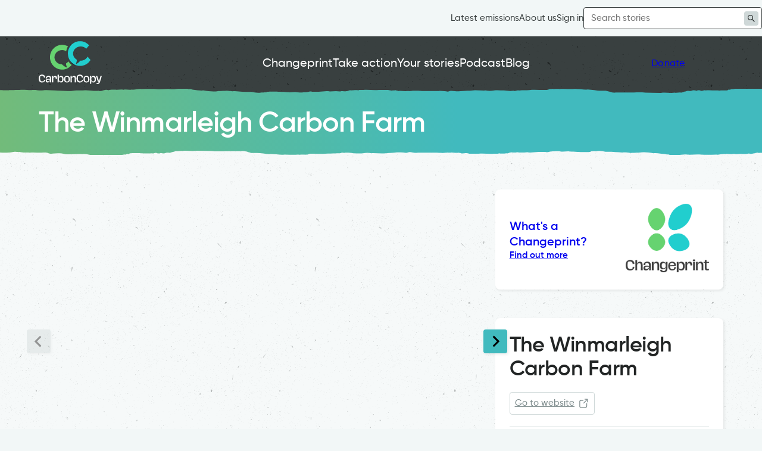

--- FILE ---
content_type: text/html; charset=UTF-8
request_url: https://carboncopy.eco/initiatives/the-winmarleigh-carbon-farm
body_size: 18916
content:
<!doctype html>
<html lang="en-GB" class="no-js">
<head>
<meta charset="UTF-8">
<meta name="viewport" content="width=device-width, initial-scale=1">
<meta name="format-detection" content="telephone=no">
<link rel="profile" href="https://gmpg.org/xfn/11">
<link rel="pingback" href="https://carboncopy.eco/wp/xmlrpc.php">

<meta name='robots' content='index, follow, max-image-preview:large, max-snippet:-1, max-video-preview:-1' />

	<!-- This site is optimized with the Yoast SEO Premium plugin v25.5 (Yoast SEO v26.7) - https://yoast.com/wordpress/plugins/seo/ -->
	<title>Lancashire Wildlife Trust | Winmarleigh Carbon Farm | peatlands</title>
	<meta name="description" content="Lancashire Wildlife Trust is working with partners to restore the carbon storage capacity in our peatlands." />
	<link rel="canonical" href="https://carboncopy.eco/initiatives/the-winmarleigh-carbon-farm" />
	<meta property="og:locale" content="en_GB" />
	<meta property="og:type" content="article" />
	<meta property="og:title" content="The Winmarleigh Carbon Farm" />
	<meta property="og:description" content="Lancashire Wildlife Trust is working with partners to restore the carbon storage capacity in our peatlands." />
	<meta property="og:url" content="https://carboncopy.eco/initiatives/the-winmarleigh-carbon-farm" />
	<meta property="og:site_name" content="Carbon Copy" />
	<meta property="article:modified_time" content="2026-01-14T14:45:38+00:00" />
	<meta property="og:image" content="https://carboncopy.eco/app/uploads/2023/11/ditch-scaled.jpg" />
	<meta property="og:image:width" content="2560" />
	<meta property="og:image:height" content="1707" />
	<meta property="og:image:type" content="image/jpeg" />
	<meta name="twitter:card" content="summary_large_image" />
	<meta name="twitter:label1" content="Est. reading time" />
	<meta name="twitter:data1" content="3 minutes" />
	<script type="application/ld+json" class="yoast-schema-graph">{"@context":"https://schema.org","@graph":[{"@type":"WebPage","@id":"https://carboncopy.eco/initiatives/the-winmarleigh-carbon-farm","url":"https://carboncopy.eco/initiatives/the-winmarleigh-carbon-farm","name":"Lancashire Wildlife Trust | Winmarleigh Carbon Farm | peatlands","isPartOf":{"@id":"https://carboncopy.eco/#website"},"primaryImageOfPage":{"@id":"https://carboncopy.eco/initiatives/the-winmarleigh-carbon-farm#primaryimage"},"image":{"@id":"https://carboncopy.eco/initiatives/the-winmarleigh-carbon-farm#primaryimage"},"thumbnailUrl":"https://cdn.carboncopy.eco/uploads/2023/11/ditch-scaled.jpg","datePublished":"2021-04-15T15:51:16+00:00","dateModified":"2026-01-14T14:45:38+00:00","description":"Lancashire Wildlife Trust is working with partners to restore the carbon storage capacity in our peatlands.","breadcrumb":{"@id":"https://carboncopy.eco/initiatives/the-winmarleigh-carbon-farm#breadcrumb"},"inLanguage":"en-GB","potentialAction":[{"@type":"ReadAction","target":["https://carboncopy.eco/initiatives/the-winmarleigh-carbon-farm"]}]},{"@type":"ImageObject","inLanguage":"en-GB","@id":"https://carboncopy.eco/initiatives/the-winmarleigh-carbon-farm#primaryimage","url":"https://cdn.carboncopy.eco/uploads/2023/11/ditch-scaled.jpg","contentUrl":"https://cdn.carboncopy.eco/uploads/2023/11/ditch-scaled.jpg","width":2560,"height":1707,"caption":"Peatlands."},{"@type":"BreadcrumbList","@id":"https://carboncopy.eco/initiatives/the-winmarleigh-carbon-farm#breadcrumb","itemListElement":[{"@type":"ListItem","position":1,"name":"Home","item":"https://carboncopy.eco/"},{"@type":"ListItem","position":2,"name":"The Winmarleigh Carbon Farm"}]},{"@type":"WebSite","@id":"https://carboncopy.eco/#website","url":"https://carboncopy.eco/","name":"Carbon Copy","description":"","potentialAction":[{"@type":"SearchAction","target":{"@type":"EntryPoint","urlTemplate":"https://carboncopy.eco/?s={search_term_string}"},"query-input":{"@type":"PropertyValueSpecification","valueRequired":true,"valueName":"search_term_string"}}],"inLanguage":"en-GB"}]}</script>
	<!-- / Yoast SEO Premium plugin. -->


<link rel='dns-prefetch' href='//cdn.jsdelivr.net' />
<link rel='dns-prefetch' href='//cdn.carboncopy.eco' />
<link rel="alternate" type="application/rss+xml" title="Carbon Copy &raquo; Feed" href="https://carboncopy.eco/feed" />
<link rel="alternate" type="application/rss+xml" title="Carbon Copy &raquo; Comments Feed" href="https://carboncopy.eco/comments/feed" />
<link rel="alternate" type="application/rss+xml" title="Carbon Copy &raquo; The Winmarleigh Carbon Farm Comments Feed" href="https://carboncopy.eco/initiatives/the-winmarleigh-carbon-farm/feed" />
<link rel="alternate" title="oEmbed (JSON)" type="application/json+oembed" href="https://carboncopy.eco/wp-json/oembed/1.0/embed?url=https%3A%2F%2Fcarboncopy.eco%2Finitiatives%2Fthe-winmarleigh-carbon-farm" />
<link rel="alternate" title="oEmbed (XML)" type="text/xml+oembed" href="https://carboncopy.eco/wp-json/oembed/1.0/embed?url=https%3A%2F%2Fcarboncopy.eco%2Finitiatives%2Fthe-winmarleigh-carbon-farm&#038;format=xml" />
<style id='wp-img-auto-sizes-contain-inline-css'>
img:is([sizes=auto i],[sizes^="auto," i]){contain-intrinsic-size:3000px 1500px}
/*# sourceURL=wp-img-auto-sizes-contain-inline-css */
</style>
<style id='wp-block-library-inline-css'>
:root{--wp-block-synced-color:#7a00df;--wp-block-synced-color--rgb:122,0,223;--wp-bound-block-color:var(--wp-block-synced-color);--wp-editor-canvas-background:#ddd;--wp-admin-theme-color:#007cba;--wp-admin-theme-color--rgb:0,124,186;--wp-admin-theme-color-darker-10:#006ba1;--wp-admin-theme-color-darker-10--rgb:0,107,160.5;--wp-admin-theme-color-darker-20:#005a87;--wp-admin-theme-color-darker-20--rgb:0,90,135;--wp-admin-border-width-focus:2px}@media (min-resolution:192dpi){:root{--wp-admin-border-width-focus:1.5px}}.wp-element-button{cursor:pointer}:root .has-very-light-gray-background-color{background-color:#eee}:root .has-very-dark-gray-background-color{background-color:#313131}:root .has-very-light-gray-color{color:#eee}:root .has-very-dark-gray-color{color:#313131}:root .has-vivid-green-cyan-to-vivid-cyan-blue-gradient-background{background:linear-gradient(135deg,#00d084,#0693e3)}:root .has-purple-crush-gradient-background{background:linear-gradient(135deg,#34e2e4,#4721fb 50%,#ab1dfe)}:root .has-hazy-dawn-gradient-background{background:linear-gradient(135deg,#faaca8,#dad0ec)}:root .has-subdued-olive-gradient-background{background:linear-gradient(135deg,#fafae1,#67a671)}:root .has-atomic-cream-gradient-background{background:linear-gradient(135deg,#fdd79a,#004a59)}:root .has-nightshade-gradient-background{background:linear-gradient(135deg,#330968,#31cdcf)}:root .has-midnight-gradient-background{background:linear-gradient(135deg,#020381,#2874fc)}:root{--wp--preset--font-size--normal:16px;--wp--preset--font-size--huge:42px}.has-regular-font-size{font-size:1em}.has-larger-font-size{font-size:2.625em}.has-normal-font-size{font-size:var(--wp--preset--font-size--normal)}.has-huge-font-size{font-size:var(--wp--preset--font-size--huge)}.has-text-align-center{text-align:center}.has-text-align-left{text-align:left}.has-text-align-right{text-align:right}.has-fit-text{white-space:nowrap!important}#end-resizable-editor-section{display:none}.aligncenter{clear:both}.items-justified-left{justify-content:flex-start}.items-justified-center{justify-content:center}.items-justified-right{justify-content:flex-end}.items-justified-space-between{justify-content:space-between}.screen-reader-text{border:0;clip-path:inset(50%);height:1px;margin:-1px;overflow:hidden;padding:0;position:absolute;width:1px;word-wrap:normal!important}.screen-reader-text:focus{background-color:#ddd;clip-path:none;color:#444;display:block;font-size:1em;height:auto;left:5px;line-height:normal;padding:15px 23px 14px;text-decoration:none;top:5px;width:auto;z-index:100000}html :where(.has-border-color){border-style:solid}html :where([style*=border-top-color]){border-top-style:solid}html :where([style*=border-right-color]){border-right-style:solid}html :where([style*=border-bottom-color]){border-bottom-style:solid}html :where([style*=border-left-color]){border-left-style:solid}html :where([style*=border-width]){border-style:solid}html :where([style*=border-top-width]){border-top-style:solid}html :where([style*=border-right-width]){border-right-style:solid}html :where([style*=border-bottom-width]){border-bottom-style:solid}html :where([style*=border-left-width]){border-left-style:solid}html :where(img[class*=wp-image-]){height:auto;max-width:100%}:where(figure){margin:0 0 1em}html :where(.is-position-sticky){--wp-admin--admin-bar--position-offset:var(--wp-admin--admin-bar--height,0px)}@media screen and (max-width:600px){html :where(.is-position-sticky){--wp-admin--admin-bar--position-offset:0px}}

/*# sourceURL=wp-block-library-inline-css */
</style><style id='wp-block-button-inline-css'>
.wp-block-button__link{align-content:center;box-sizing:border-box;cursor:pointer;display:inline-block;height:100%;text-align:center;word-break:break-word}.wp-block-button__link.aligncenter{text-align:center}.wp-block-button__link.alignright{text-align:right}:where(.wp-block-button__link){border-radius:9999px;box-shadow:none;padding:calc(.667em + 2px) calc(1.333em + 2px);text-decoration:none}.wp-block-button[style*=text-decoration] .wp-block-button__link{text-decoration:inherit}.wp-block-buttons>.wp-block-button.has-custom-width{max-width:none}.wp-block-buttons>.wp-block-button.has-custom-width .wp-block-button__link{width:100%}.wp-block-buttons>.wp-block-button.has-custom-font-size .wp-block-button__link{font-size:inherit}.wp-block-buttons>.wp-block-button.wp-block-button__width-25{width:calc(25% - var(--wp--style--block-gap, .5em)*.75)}.wp-block-buttons>.wp-block-button.wp-block-button__width-50{width:calc(50% - var(--wp--style--block-gap, .5em)*.5)}.wp-block-buttons>.wp-block-button.wp-block-button__width-75{width:calc(75% - var(--wp--style--block-gap, .5em)*.25)}.wp-block-buttons>.wp-block-button.wp-block-button__width-100{flex-basis:100%;width:100%}.wp-block-buttons.is-vertical>.wp-block-button.wp-block-button__width-25{width:25%}.wp-block-buttons.is-vertical>.wp-block-button.wp-block-button__width-50{width:50%}.wp-block-buttons.is-vertical>.wp-block-button.wp-block-button__width-75{width:75%}.wp-block-button.is-style-squared,.wp-block-button__link.wp-block-button.is-style-squared{border-radius:0}.wp-block-button.no-border-radius,.wp-block-button__link.no-border-radius{border-radius:0!important}:root :where(.wp-block-button .wp-block-button__link.is-style-outline),:root :where(.wp-block-button.is-style-outline>.wp-block-button__link){border:2px solid;padding:.667em 1.333em}:root :where(.wp-block-button .wp-block-button__link.is-style-outline:not(.has-text-color)),:root :where(.wp-block-button.is-style-outline>.wp-block-button__link:not(.has-text-color)){color:currentColor}:root :where(.wp-block-button .wp-block-button__link.is-style-outline:not(.has-background)),:root :where(.wp-block-button.is-style-outline>.wp-block-button__link:not(.has-background)){background-color:initial;background-image:none}
/*# sourceURL=https://carboncopy.eco/wp/wp-includes/blocks/button/style.min.css */
</style>
<style id='wp-block-heading-inline-css'>
h1:where(.wp-block-heading).has-background,h2:where(.wp-block-heading).has-background,h3:where(.wp-block-heading).has-background,h4:where(.wp-block-heading).has-background,h5:where(.wp-block-heading).has-background,h6:where(.wp-block-heading).has-background{padding:1.25em 2.375em}h1.has-text-align-left[style*=writing-mode]:where([style*=vertical-lr]),h1.has-text-align-right[style*=writing-mode]:where([style*=vertical-rl]),h2.has-text-align-left[style*=writing-mode]:where([style*=vertical-lr]),h2.has-text-align-right[style*=writing-mode]:where([style*=vertical-rl]),h3.has-text-align-left[style*=writing-mode]:where([style*=vertical-lr]),h3.has-text-align-right[style*=writing-mode]:where([style*=vertical-rl]),h4.has-text-align-left[style*=writing-mode]:where([style*=vertical-lr]),h4.has-text-align-right[style*=writing-mode]:where([style*=vertical-rl]),h5.has-text-align-left[style*=writing-mode]:where([style*=vertical-lr]),h5.has-text-align-right[style*=writing-mode]:where([style*=vertical-rl]),h6.has-text-align-left[style*=writing-mode]:where([style*=vertical-lr]),h6.has-text-align-right[style*=writing-mode]:where([style*=vertical-rl]){rotate:180deg}
/*# sourceURL=https://carboncopy.eco/wp/wp-includes/blocks/heading/style.min.css */
</style>
<style id='wp-block-buttons-inline-css'>
.wp-block-buttons{box-sizing:border-box}.wp-block-buttons.is-vertical{flex-direction:column}.wp-block-buttons.is-vertical>.wp-block-button:last-child{margin-bottom:0}.wp-block-buttons>.wp-block-button{display:inline-block;margin:0}.wp-block-buttons.is-content-justification-left{justify-content:flex-start}.wp-block-buttons.is-content-justification-left.is-vertical{align-items:flex-start}.wp-block-buttons.is-content-justification-center{justify-content:center}.wp-block-buttons.is-content-justification-center.is-vertical{align-items:center}.wp-block-buttons.is-content-justification-right{justify-content:flex-end}.wp-block-buttons.is-content-justification-right.is-vertical{align-items:flex-end}.wp-block-buttons.is-content-justification-space-between{justify-content:space-between}.wp-block-buttons.aligncenter{text-align:center}.wp-block-buttons:not(.is-content-justification-space-between,.is-content-justification-right,.is-content-justification-left,.is-content-justification-center) .wp-block-button.aligncenter{margin-left:auto;margin-right:auto;width:100%}.wp-block-buttons[style*=text-decoration] .wp-block-button,.wp-block-buttons[style*=text-decoration] .wp-block-button__link{text-decoration:inherit}.wp-block-buttons.has-custom-font-size .wp-block-button__link{font-size:inherit}.wp-block-buttons .wp-block-button__link{width:100%}.wp-block-button.aligncenter{text-align:center}
/*# sourceURL=https://carboncopy.eco/wp/wp-includes/blocks/buttons/style.min.css */
</style>
<style id='wp-block-post-excerpt-inline-css'>
:where(.wp-block-post-excerpt){box-sizing:border-box;margin-bottom:var(--wp--style--block-gap);margin-top:var(--wp--style--block-gap)}.wp-block-post-excerpt__excerpt{margin-bottom:0;margin-top:0}.wp-block-post-excerpt__more-text{margin-bottom:0;margin-top:var(--wp--style--block-gap)}.wp-block-post-excerpt__more-link{display:inline-block}
/*# sourceURL=https://carboncopy.eco/wp/wp-includes/blocks/post-excerpt/style.min.css */
</style>
<style id='wp-block-post-featured-image-inline-css'>
.wp-block-post-featured-image{margin-left:0;margin-right:0}.wp-block-post-featured-image a{display:block;height:100%}.wp-block-post-featured-image :where(img){box-sizing:border-box;height:auto;max-width:100%;vertical-align:bottom;width:100%}.wp-block-post-featured-image.alignfull img,.wp-block-post-featured-image.alignwide img{width:100%}.wp-block-post-featured-image .wp-block-post-featured-image__overlay.has-background-dim{background-color:#000;inset:0;position:absolute}.wp-block-post-featured-image{position:relative}.wp-block-post-featured-image .wp-block-post-featured-image__overlay.has-background-gradient{background-color:initial}.wp-block-post-featured-image .wp-block-post-featured-image__overlay.has-background-dim-0{opacity:0}.wp-block-post-featured-image .wp-block-post-featured-image__overlay.has-background-dim-10{opacity:.1}.wp-block-post-featured-image .wp-block-post-featured-image__overlay.has-background-dim-20{opacity:.2}.wp-block-post-featured-image .wp-block-post-featured-image__overlay.has-background-dim-30{opacity:.3}.wp-block-post-featured-image .wp-block-post-featured-image__overlay.has-background-dim-40{opacity:.4}.wp-block-post-featured-image .wp-block-post-featured-image__overlay.has-background-dim-50{opacity:.5}.wp-block-post-featured-image .wp-block-post-featured-image__overlay.has-background-dim-60{opacity:.6}.wp-block-post-featured-image .wp-block-post-featured-image__overlay.has-background-dim-70{opacity:.7}.wp-block-post-featured-image .wp-block-post-featured-image__overlay.has-background-dim-80{opacity:.8}.wp-block-post-featured-image .wp-block-post-featured-image__overlay.has-background-dim-90{opacity:.9}.wp-block-post-featured-image .wp-block-post-featured-image__overlay.has-background-dim-100{opacity:1}.wp-block-post-featured-image:where(.alignleft,.alignright){width:100%}
/*# sourceURL=https://carboncopy.eco/wp/wp-includes/blocks/post-featured-image/style.min.css */
</style>
<style id='wp-block-post-template-inline-css'>
.wp-block-post-template{box-sizing:border-box;list-style:none;margin-bottom:0;margin-top:0;max-width:100%;padding:0}.wp-block-post-template.is-flex-container{display:flex;flex-direction:row;flex-wrap:wrap;gap:1.25em}.wp-block-post-template.is-flex-container>li{margin:0;width:100%}@media (min-width:600px){.wp-block-post-template.is-flex-container.is-flex-container.columns-2>li{width:calc(50% - .625em)}.wp-block-post-template.is-flex-container.is-flex-container.columns-3>li{width:calc(33.33333% - .83333em)}.wp-block-post-template.is-flex-container.is-flex-container.columns-4>li{width:calc(25% - .9375em)}.wp-block-post-template.is-flex-container.is-flex-container.columns-5>li{width:calc(20% - 1em)}.wp-block-post-template.is-flex-container.is-flex-container.columns-6>li{width:calc(16.66667% - 1.04167em)}}@media (max-width:600px){.wp-block-post-template-is-layout-grid.wp-block-post-template-is-layout-grid.wp-block-post-template-is-layout-grid.wp-block-post-template-is-layout-grid{grid-template-columns:1fr}}.wp-block-post-template-is-layout-constrained>li>.alignright,.wp-block-post-template-is-layout-flow>li>.alignright{float:right;margin-inline-end:0;margin-inline-start:2em}.wp-block-post-template-is-layout-constrained>li>.alignleft,.wp-block-post-template-is-layout-flow>li>.alignleft{float:left;margin-inline-end:2em;margin-inline-start:0}.wp-block-post-template-is-layout-constrained>li>.aligncenter,.wp-block-post-template-is-layout-flow>li>.aligncenter{margin-inline-end:auto;margin-inline-start:auto}
/*# sourceURL=https://carboncopy.eco/wp/wp-includes/blocks/post-template/style.min.css */
</style>
<style id='wp-block-post-title-inline-css'>
.wp-block-post-title{box-sizing:border-box;word-break:break-word}.wp-block-post-title :where(a){display:inline-block;font-family:inherit;font-size:inherit;font-style:inherit;font-weight:inherit;letter-spacing:inherit;line-height:inherit;text-decoration:inherit}
/*# sourceURL=https://carboncopy.eco/wp/wp-includes/blocks/post-title/style.min.css */
</style>
<style id='wp-block-columns-inline-css'>
.wp-block-columns{box-sizing:border-box;display:flex;flex-wrap:wrap!important}@media (min-width:782px){.wp-block-columns{flex-wrap:nowrap!important}}.wp-block-columns{align-items:normal!important}.wp-block-columns.are-vertically-aligned-top{align-items:flex-start}.wp-block-columns.are-vertically-aligned-center{align-items:center}.wp-block-columns.are-vertically-aligned-bottom{align-items:flex-end}@media (max-width:781px){.wp-block-columns:not(.is-not-stacked-on-mobile)>.wp-block-column{flex-basis:100%!important}}@media (min-width:782px){.wp-block-columns:not(.is-not-stacked-on-mobile)>.wp-block-column{flex-basis:0;flex-grow:1}.wp-block-columns:not(.is-not-stacked-on-mobile)>.wp-block-column[style*=flex-basis]{flex-grow:0}}.wp-block-columns.is-not-stacked-on-mobile{flex-wrap:nowrap!important}.wp-block-columns.is-not-stacked-on-mobile>.wp-block-column{flex-basis:0;flex-grow:1}.wp-block-columns.is-not-stacked-on-mobile>.wp-block-column[style*=flex-basis]{flex-grow:0}:where(.wp-block-columns){margin-bottom:1.75em}:where(.wp-block-columns.has-background){padding:1.25em 2.375em}.wp-block-column{flex-grow:1;min-width:0;overflow-wrap:break-word;word-break:break-word}.wp-block-column.is-vertically-aligned-top{align-self:flex-start}.wp-block-column.is-vertically-aligned-center{align-self:center}.wp-block-column.is-vertically-aligned-bottom{align-self:flex-end}.wp-block-column.is-vertically-aligned-stretch{align-self:stretch}.wp-block-column.is-vertically-aligned-bottom,.wp-block-column.is-vertically-aligned-center,.wp-block-column.is-vertically-aligned-top{width:100%}
/*# sourceURL=https://carboncopy.eco/wp/wp-includes/blocks/columns/style.min.css */
</style>
<style id='wp-block-group-inline-css'>
.wp-block-group{box-sizing:border-box}:where(.wp-block-group.wp-block-group-is-layout-constrained){position:relative}
/*# sourceURL=https://carboncopy.eco/wp/wp-includes/blocks/group/style.min.css */
</style>
<style id='wp-block-group-theme-inline-css'>
:where(.wp-block-group.has-background){padding:1.25em 2.375em}
/*# sourceURL=https://carboncopy.eco/wp/wp-includes/blocks/group/theme.min.css */
</style>
<style id='wp-block-paragraph-inline-css'>
.is-small-text{font-size:.875em}.is-regular-text{font-size:1em}.is-large-text{font-size:2.25em}.is-larger-text{font-size:3em}.has-drop-cap:not(:focus):first-letter{float:left;font-size:8.4em;font-style:normal;font-weight:100;line-height:.68;margin:.05em .1em 0 0;text-transform:uppercase}body.rtl .has-drop-cap:not(:focus):first-letter{float:none;margin-left:.1em}p.has-drop-cap.has-background{overflow:hidden}:root :where(p.has-background){padding:1.25em 2.375em}:where(p.has-text-color:not(.has-link-color)) a{color:inherit}p.has-text-align-left[style*="writing-mode:vertical-lr"],p.has-text-align-right[style*="writing-mode:vertical-rl"]{rotate:180deg}
/*# sourceURL=https://carboncopy.eco/wp/wp-includes/blocks/paragraph/style.min.css */
</style>
<style id='carbon-copy-initiative-header-style-inline-css'>
.wp-block-carbon-copy-initiative-header{background:linear-gradient(90deg,#72bb7a,#41babe 60%);position:relative}@media screen and (max-width:799px){img.wp-block-carbon-copy-initiative-header__hero{width:100vw}}@media screen and (min-width:800px){img.wp-block-carbon-copy-initiative-header__hero{height:100%;-webkit-mask-image:-webkit-gradient(linear,right bottom,left bottom,color-stop(0,#000),color-stop(.35,#000),color-stop(1,transparent));mask-image:-webkit-gradient(linear,right bottom,left bottom,color-stop(0,#000),color-stop(.35,#000),color-stop(1,transparent));max-height:100%;position:absolute;right:0}}.wp-block-carbon-copy-initiative-header__data{position:relative;z-index:1}.wp-block-carbon-copy-initiative-header__data h1{color:#fff;font-size:var(--wp--preset--font-size--heading-xl)}.wp-block-carbon-copy-initiative-header__data__taxonomies{color:#c4f2ca;font-size:var(--wp--preset--font-size--heading-s);font-weight:var(--font-weight-bold-semi);margin:12px 0 24px}.wp-block-carbon-copy-initiative-header__data p.quote{color:#fff;font-size:var(--wp--preset--font-size--heading-m);font-weight:var(--font-weight-bold-semi);line-height:1.15;margin:0}.wp-block-carbon-copy-initiative-header__go-to-website{font-size:var(--wp--preset--font-size--medium);margin-top:20px}.wp-block-carbon-copy-initiative-header__go-to-website a{align-items:center;display:flex}.wp-block-carbon-copy-initiative-header__go-to-website svg{stroke:#fff;stroke-width:2px;height:20px;margin-left:5px;width:20px}

/*# sourceURL=https://carboncopy.eco/app/plugins/carbon-copy-blocks/build/initiative-header/style-index.css */
</style>
<style id='carbon-copy-initiative-primary-action-area-tag-style-inline-css'>


/*# sourceURL=https://carboncopy.eco/app/plugins/carbon-copy-blocks/build/initiative-primary-action-area-tag/style-index.css */
</style>
<style id='carbon-copy-initiative-primary-local-area-tag-style-inline-css'>
span.wp-block-carbon-copy-initiative-primary-local-area-tag{align-items:center;color:var(--color--neutral-55);display:inline-grid;font-size:var(--wp--preset--font-size--medium);gap:6px;grid-template-columns:20px 1fr;margin:0!important;white-space:nowrap;width:100%}.wp-block-carbon-copy-initiative-primary-local-area-tag__icon{display:inline-block;height:20px;width:20px}.wp-block-carbon-copy-initiative-primary-local-area-tag__icon svg{stroke:var(--color--neutral-55);height:20px;width:20px;stroke-width:2px}

/*# sourceURL=https://carboncopy.eco/app/plugins/carbon-copy-blocks/build/initiative-primary-local-area-tag/style-index.css */
</style>
<style id='carbon-copy-initiative-sidebar-style-inline-css'>
.wp-block-carbon-copy-initiative-sidebar{height:100%}.wp-block-carbon-copy-initiative-sidebar__cta{align-items:center;background:#fff;border-radius:8px;box-shadow:2px 2px 4px rgba(34,38,38,.086);display:flex;flex-wrap:wrap;gap:20px;justify-content:space-between;padding:24px}.wp-block-carbon-copy-initiative-sidebar__cta p{display:flex;flex-direction:column;gap:5px;margin:0}.wp-block-carbon-copy-initiative-sidebar__cta p a{font-size:var(--wp--preset--font-size--large)!important;font-weight:var(--font-weight-bold)}.wp-block-carbon-copy-initiative-sidebar__cta p a:hover{text-decoration:underline}.wp-block-carbon-copy-initiative-sidebar__cta p .larger{font-size:var(--wp--preset--font-size--heading-s)!important;font-weight:var(--font-weight-bold-semi);text-decoration:none}.wp-block-carbon-copy-initiative-sidebar__cta p .larger:hover{text-decoration:none}.wp-block-carbon-copy-initiative-sidebar__cta img{height:auto;max-width:125px;width:100%}@media screen and (min-width:782px){.wp-block-carbon-copy-initiative-sidebar__cta{flex-direction:column-reverse;justify-content:center;position:sticky;top:10px}.wp-block-carbon-copy-initiative-sidebar__cta p{text-align:center}}@media screen and (min-width:1000px){.wp-block-carbon-copy-initiative-sidebar__cta{flex-direction:row;justify-content:space-between}.wp-block-carbon-copy-initiative-sidebar__cta img{max-width:140px}.wp-block-carbon-copy-initiative-sidebar__cta p{flex:1;text-align:left}}.wp-block-carbon-copy-initiative-sidebar__go-to-website{font-size:var(--wp--preset--font-size--medium);margin-top:20px}.wp-block-carbon-copy-initiative-sidebar__go-to-website a{display:flex}.wp-block-carbon-copy-initiative-sidebar__go-to-website svg{stroke:var(--color--neutral-55);stroke-width:2px;height:20px;margin-left:5px;width:20px}.wp-block-carbon-copy-initiative-sidebar__title{font-size:var(--wp--preset--font-size--heading-l)}.wp-block-carbon-copy-initiative-sidebar__meta{background:#fff;border-radius:8px;box-shadow:2px 2px 4px rgba(34,38,38,.086);font-size:var(--wp--preset--font-size--medium);margin-top:48px;padding:24px}.wp-block-carbon-copy-initiative-sidebar p{font-size:var(--wp--preset--font-size--medium)}.wp-block-carbon-copy-initiative-sidebar__section{border-bottom:1px solid var(--color--neutral-85);margin-bottom:20px;padding-bottom:20px}.wp-block-carbon-copy-initiative-sidebar__section:last-of-type{border:none;margin-bottom:0;padding-bottom:0}.wp-block-carbon-copy-initiative-sidebar__section p{margin:0}p.wp-block-carbon-copy-initiative-sidebar__section__heading{font-weight:var(--font-weight-bold-semi);margin-bottom:5px}@media screen and (min-width:1200px){.wp-block-carbon-copy-initiative-sidebar__section__shared-by{align-items:start;display:grid;gap:40px;grid-template-columns:1fr auto}}.wp-block-carbon-copy-initiative-sidebar__section__updated-date{color:var(--color--neutral-55);font-size:var(--wp--preset--font-size--medium)}.wp-block-carbon-copy-initiative-sidebar .wp-block-carbon-copy-initiative-sidebar__share,body.parent-pageid-8534 .wp-block-carbon-copy-initiative-sidebar__share{margin:48px auto 0}

/*# sourceURL=https://carboncopy.eco/app/plugins/carbon-copy-blocks/build/initiative-sidebar/style-index.css */
</style>
<style id='carbon-copy-initiative-slider-style-inline-css'>
.wp-block-carbon-copy-initiative-slider{--aspect-ratio:16/9;margin-bottom:50px}.wp-block-carbon-copy-initiative-slider .splide__track{width:100%}.wp-block-carbon-copy-initiative-slider li{display:flex;overflow:hidden;place-items:center}.wp-block-carbon-copy-initiative-slider li iframe,.wp-block-carbon-copy-initiative-slider li img{aspect-ratio:var(--aspect-ratio);border-bottom-left-radius:12.5%;border-top-right-radius:12.5%;height:auto;-o-object-fit:cover;object-fit:cover;width:100%}.wp-block-carbon-copy-initiative-slider .splide__slide__caption{z-index:1}.wp-block-carbon-copy-initiative-slider .splide__arrows{display:grid;grid-auto-flow:column;justify-content:space-between;margin-left:-20px;margin-right:-20px;position:absolute;top:calc(50% - 20px);width:calc(100% + 40px)}.wp-block-carbon-copy-initiative-slider .splide__arrows .splide__arrow{background:var(--color--blue);border:none;border-radius:4px;box-shadow:2px 2px 4px rgba(34,38,38,.086);cursor:pointer;height:40px;padding:10px;width:40px;z-index:1}.wp-block-carbon-copy-initiative-slider .splide__arrows .splide__arrow:hover{background:#61d9dd}.wp-block-carbon-copy-initiative-slider .splide__arrows .splide__arrow[disabled]{background:var(--color--neutral-85);cursor:default;opacity:.4}.wp-block-carbon-copy-initiative-slider .splide__arrows .splide__arrow svg{height:20px;width:20px}.wp-block-carbon-copy-initiative-slider .splide__arrows .splide__arrow.splide__arrow--prev svg{transform:rotate(180deg)}

/*# sourceURL=https://carboncopy.eco/app/plugins/carbon-copy-blocks/build/initiative-slider/style-index.css */
</style>
<style id='carbon-copy-share-toolbar-style-inline-css'>
.wp-block-carbon-copy-initiative-sidebar__share{align-items:center;color:var(--color--neutral-55);display:grid;font-size:var(--wp--preset--font-size--small);gap:10px;grid-auto-flow:column;justify-items:center;width:-moz-fit-content;width:fit-content}.wp-block-carbon-copy-initiative-sidebar__share__button a{border:1px solid var(--color--neutral-85);border-radius:4px;box-sizing:border-box;display:inline-flex;padding:8px}.wp-block-carbon-copy-initiative-sidebar__share a:hover{border-color:var(--color--neutral-55);color:var(--color--neutral-55);cursor:pointer}.wp-block-carbon-copy-initiative-sidebar__share__button svg{fill:var(--color--neutral-55);height:18px;width:18px}.wp-block-carbon-copy-initiative-sidebar__share__button__copy svg{stroke:var(--color--neutral-55);stroke-width:3px}.wp-block-carbon-copy-initiative-sidebar__share__button__copy a{align-items:center;cursor:pointer;display:grid;grid-template-columns:24px 1fr;text-decoration:none}.wp-block-carbon-copy-initiative-sidebar__share__button__copy.copied a{border-color:var(--color--green);color:var(--color--green)}.wp-block-carbon-copy-initiative-sidebar__share__button__copy.copied svg{stroke:var(--color--green)}

/*# sourceURL=https://carboncopy.eco/app/plugins/carbon-copy-blocks/build/share-toolbar/style-index.css */
</style>
<style id='global-styles-inline-css'>
:root{--wp--preset--aspect-ratio--square: 1;--wp--preset--aspect-ratio--4-3: 4/3;--wp--preset--aspect-ratio--3-4: 3/4;--wp--preset--aspect-ratio--3-2: 3/2;--wp--preset--aspect-ratio--2-3: 2/3;--wp--preset--aspect-ratio--16-9: 16/9;--wp--preset--aspect-ratio--9-16: 9/16;--wp--preset--color--black: #000000;--wp--preset--color--cyan-bluish-gray: #abb8c3;--wp--preset--color--white: var( --color--white, hsla( 0, 0%, 100%, 1 ) );--wp--preset--color--pale-pink: #f78da7;--wp--preset--color--vivid-red: #cf2e2e;--wp--preset--color--luminous-vivid-orange: #ff6900;--wp--preset--color--luminous-vivid-amber: #fcb900;--wp--preset--color--light-green-cyan: #7bdcb5;--wp--preset--color--vivid-green-cyan: #00d084;--wp--preset--color--pale-cyan-blue: #8ed1fc;--wp--preset--color--vivid-cyan-blue: #0693e3;--wp--preset--color--vivid-purple: #9b51e0;--wp--preset--color--green: var( --color--green, hsla( 127, 35%, 59%, 1 ) );--wp--preset--color--blue: var( --color--blue, hsla( 182, 49%, 50%, 1 ) );--wp--preset--color--teal: var( --color--teal, hsla( 183, 49%, 17%, 1 ) );--wp--preset--color--teal-with-texture: var( --color--teal-with-texture, hsla( 183, 49%, 17%, 1 ) );--wp--preset--color--neutral-5: var( --color--neutral-5, hsla( 184, 7%, 57%, 1 ) );--wp--preset--color--neutral-15: var( --color--neutral-15, hsla( 182, 5%, 14%, 1 ) );--wp--preset--color--neutral-25: var( --color--neutral-25, hsla( 182, 5%, 24%, 1 ) );--wp--preset--color--neutral-35: var( --color--neutral-35, hsla( 182, 5%, 33%, 1 ) );--wp--preset--color--neutral-45: var( --color--neutral-45, hsla( 182, 5%, 43%, 1 ) );--wp--preset--color--neutral-55: var( --color--neutral-55, hsla( 182, 6%, 52%, 1 ) );--wp--preset--color--neutral-65: var( --color--neutral-65, hsla( 182, 7%, 62%, 1 ) );--wp--preset--color--neutral-75: var( --color--neutral-75, hsla( 182, 8%, 73%, 1 ) );--wp--preset--color--neutral-85: var( --color--neutral-85, hsla( 182, 10%, 83%, 1 ) );--wp--preset--color--neutral-97-with-texture: var( --color--neutral-97-with-texture, hsla( 182, 24%, 96%, 1 ) );--wp--preset--color--neutral-97: var( --color--neutral-97, hsla( 182, 24%, 96%, 1 ) );--wp--preset--color--white-with-texture: var( --color--white, hsla( 0, 0%, 100%, 1 ) );--wp--preset--color--dark-green: var( --color--dark-green, hsla( 128, 43%, 34%, 1 ) );--wp--preset--color--action-buildings-places: var( --color--action-buildings-places, hsla(20, 88%, 59%, 1) );--wp--preset--color--action-circular-economy: var( --color--action-circular-economy, hsla(40, 87%, 62%, 1) );--wp--preset--color--action-food-agriculture: var( --color--action-food-agriculture, hsla(15, 29%, 31%, 1) );--wp--preset--color--action-nature: var( --color--action-nature, hsla(95, 38%, 47%, 1) );--wp--preset--color--action-renewable-energy: var( --color--action-renewable-energy, hsla(0, 65%, 54%, 1) );--wp--preset--color--action-transport: var( --color--action-transport, hsla(200, 47%, 43%, 1) );--wp--preset--color--local-powers: var( --color--action-local-powers, hsla(297, 60%, 31%, 1) );--wp--preset--color--white-highlight: var( --white-highlight );--wp--preset--color--green-highlight: var( --green-highlight );--wp--preset--color--emergency-red: #591B1A;--wp--preset--gradient--vivid-cyan-blue-to-vivid-purple: linear-gradient(135deg,rgb(6,147,227) 0%,rgb(155,81,224) 100%);--wp--preset--gradient--light-green-cyan-to-vivid-green-cyan: linear-gradient(135deg,rgb(122,220,180) 0%,rgb(0,208,130) 100%);--wp--preset--gradient--luminous-vivid-amber-to-luminous-vivid-orange: linear-gradient(135deg,rgb(252,185,0) 0%,rgb(255,105,0) 100%);--wp--preset--gradient--luminous-vivid-orange-to-vivid-red: linear-gradient(135deg,rgb(255,105,0) 0%,rgb(207,46,46) 100%);--wp--preset--gradient--very-light-gray-to-cyan-bluish-gray: linear-gradient(135deg,rgb(238,238,238) 0%,rgb(169,184,195) 100%);--wp--preset--gradient--cool-to-warm-spectrum: linear-gradient(135deg,rgb(74,234,220) 0%,rgb(151,120,209) 20%,rgb(207,42,186) 40%,rgb(238,44,130) 60%,rgb(251,105,98) 80%,rgb(254,248,76) 100%);--wp--preset--gradient--blush-light-purple: linear-gradient(135deg,rgb(255,206,236) 0%,rgb(152,150,240) 100%);--wp--preset--gradient--blush-bordeaux: linear-gradient(135deg,rgb(254,205,165) 0%,rgb(254,45,45) 50%,rgb(107,0,62) 100%);--wp--preset--gradient--luminous-dusk: linear-gradient(135deg,rgb(255,203,112) 0%,rgb(199,81,192) 50%,rgb(65,88,208) 100%);--wp--preset--gradient--pale-ocean: linear-gradient(135deg,rgb(255,245,203) 0%,rgb(182,227,212) 50%,rgb(51,167,181) 100%);--wp--preset--gradient--electric-grass: linear-gradient(135deg,rgb(202,248,128) 0%,rgb(113,206,126) 100%);--wp--preset--gradient--midnight: linear-gradient(135deg,rgb(2,3,129) 0%,rgb(40,116,252) 100%);--wp--preset--gradient--brand-gradient: var(--color--gradient-default, linear-gradient(90deg, hsla( 127, 35%, 59%, 1 ), hsla( 182, 49%, 50%, 1 ) ) );--wp--preset--gradient--brand-gradient-with-texture: var(--color--gradient-with-texture-default, linear-gradient(90deg, hsla( 127, 35%, 59%, 1 ), hsla( 182, 49%, 50%, 1 ) ) );--wp--preset--font-size--small: 0.8rem;--wp--preset--font-size--medium: 0.9375rem;--wp--preset--font-size--large: clamp(1.063rem, 1.042rem + 0.102vi, 1.125rem);--wp--preset--font-size--x-large: clamp(25.014px, 1.563rem + ((1vw - 3.2px) * 1.74), 42px);--wp--preset--font-size--heading-2-xl: clamp(2.2rem, 2.2rem + ((1vw - 0.2rem) * 2.951), 4rem);--wp--preset--font-size--heading-xl: clamp(1.743rem, 1.743rem + ((1vw - 0.2rem) * 2.061), 3rem);--wp--preset--font-size--heading-l: clamp(1.378rem, 1.378rem + ((1vw - 0.2rem) * 1.43), 2.25rem);--wp--preset--font-size--heading-m: clamp(1.119rem, 1.119rem + ((1vw - 0.2rem) * 1.034), 1.75rem);--wp--preset--font-size--heading-s: 1.25rem;--wp--preset--font-size--heading-xs: 1.125rem;--wp--preset--font-family--gilroy: "Gilroy", sans-serif;--wp--preset--spacing--20: 0.44rem;--wp--preset--spacing--30: clamp(1.40625rem, 1.2723214285714286rem + 0.6696428571428571vw, 1.875rem);--wp--preset--spacing--40: 1rem;--wp--preset--spacing--50: 1.5rem;--wp--preset--spacing--60: clamp(2.8125rem, 2.544642857142857rem + 1.3392857142857142vw, 3.75rem);--wp--preset--spacing--70: 3.38rem;--wp--preset--spacing--80: 5.06rem;--wp--preset--spacing--negative-46: -46px;--wp--preset--spacing--global-padding: var( --spacing-global-padding );--wp--preset--spacing--6: 6px;--wp--preset--spacing--12: 12px;--wp--preset--spacing--18: clamp(0.84375rem, 0.7633928571428572rem + 0.40178571428571425vw, 1.125rem);--wp--preset--spacing--24: clamp(1.125rem, 1.0178571428571428rem + 0.5357142857142857vw, 1.5rem);--wp--preset--spacing--36: clamp(1.6875rem, 1.5267857142857144rem + 0.8035714285714285vw, 2.25rem);--wp--preset--spacing--48: clamp(2.25rem, 2.0357142857142856rem + 1.0714285714285714vw, 3rem);--wp--preset--spacing--72: clamp(3.375rem, 3.053571428571429rem + 1.607142857142857vw, 4.5rem);--wp--preset--spacing--84: clamp(3.9375rem, 3.5625rem + 1.875vw, 5.25rem);--wp--preset--spacing--100: clamp(4.6875rem, 4.241071428571429rem + 2.232142857142857vw, 6.25rem);--wp--preset--shadow--natural: 6px 6px 9px rgba(0, 0, 0, 0.2);--wp--preset--shadow--deep: 12px 12px 50px rgba(0, 0, 0, 0.4);--wp--preset--shadow--sharp: 6px 6px 0px rgba(0, 0, 0, 0.2);--wp--preset--shadow--outlined: 6px 6px 0px -3px rgb(255, 255, 255), 6px 6px rgb(0, 0, 0);--wp--preset--shadow--crisp: 6px 6px 0px rgb(0, 0, 0);}.wp-block-heading{--wp--preset--font-size--heading-2-xl: 4rem;--wp--preset--font-size--heading-xl: 3rem;--wp--preset--font-size--heading-l: 2.25rem;--wp--preset--font-size--heading-m: 1.75rem;--wp--preset--font-size--heading-s: 1.25rem;--wp--preset--font-size--heading-xs: 1.125rem;}:root { --wp--style--global--content-size: 740px;--wp--style--global--wide-size: 1296px; }:where(body) { margin: 0; }.wp-site-blocks { padding-top: var(--wp--style--root--padding-top); padding-bottom: var(--wp--style--root--padding-bottom); }.has-global-padding { padding-right: var(--wp--style--root--padding-right); padding-left: var(--wp--style--root--padding-left); }.has-global-padding > .alignfull { margin-right: calc(var(--wp--style--root--padding-right) * -1); margin-left: calc(var(--wp--style--root--padding-left) * -1); }.has-global-padding :where(:not(.alignfull.is-layout-flow) > .has-global-padding:not(.wp-block-block, .alignfull)) { padding-right: 0; padding-left: 0; }.has-global-padding :where(:not(.alignfull.is-layout-flow) > .has-global-padding:not(.wp-block-block, .alignfull)) > .alignfull { margin-left: 0; margin-right: 0; }.wp-site-blocks > .alignleft { float: left; margin-right: 2em; }.wp-site-blocks > .alignright { float: right; margin-left: 2em; }.wp-site-blocks > .aligncenter { justify-content: center; margin-left: auto; margin-right: auto; }:where(.wp-site-blocks) > * { margin-block-start: var( --gap ); margin-block-end: 0; }:where(.wp-site-blocks) > :first-child { margin-block-start: 0; }:where(.wp-site-blocks) > :last-child { margin-block-end: 0; }:root { --wp--style--block-gap: var( --gap ); }:root :where(.is-layout-flow) > :first-child{margin-block-start: 0;}:root :where(.is-layout-flow) > :last-child{margin-block-end: 0;}:root :where(.is-layout-flow) > *{margin-block-start: var( --gap );margin-block-end: 0;}:root :where(.is-layout-constrained) > :first-child{margin-block-start: 0;}:root :where(.is-layout-constrained) > :last-child{margin-block-end: 0;}:root :where(.is-layout-constrained) > *{margin-block-start: var( --gap );margin-block-end: 0;}:root :where(.is-layout-flex){gap: var( --gap );}:root :where(.is-layout-grid){gap: var( --gap );}.is-layout-flow > .alignleft{float: left;margin-inline-start: 0;margin-inline-end: 2em;}.is-layout-flow > .alignright{float: right;margin-inline-start: 2em;margin-inline-end: 0;}.is-layout-flow > .aligncenter{margin-left: auto !important;margin-right: auto !important;}.is-layout-constrained > .alignleft{float: left;margin-inline-start: 0;margin-inline-end: 2em;}.is-layout-constrained > .alignright{float: right;margin-inline-start: 2em;margin-inline-end: 0;}.is-layout-constrained > .aligncenter{margin-left: auto !important;margin-right: auto !important;}.is-layout-constrained > :where(:not(.alignleft):not(.alignright):not(.alignfull)){max-width: var(--wp--style--global--content-size);margin-left: auto !important;margin-right: auto !important;}.is-layout-constrained > .alignwide{max-width: var(--wp--style--global--wide-size);}body .is-layout-flex{display: flex;}.is-layout-flex{flex-wrap: wrap;align-items: center;}.is-layout-flex > :is(*, div){margin: 0;}body .is-layout-grid{display: grid;}.is-layout-grid > :is(*, div){margin: 0;}body{background-color: var(--wp--preset--color--base);color: var(--wp--preset--color--neutral-25);font-size: var(--wp--preset--font-size--large);letter-spacing: 0.0025em;line-height: 1.3333;--wp--style--root--padding-top: 0;--wp--style--root--padding-right: var( --spacing-global-padding );--wp--style--root--padding-bottom: 0;--wp--style--root--padding-left: var( --spacing-global-padding );}a:where(:not(.wp-element-button)){color: var(--wp--preset--color--contrast);text-decoration: underline;}:root :where(a:where(:not(.wp-element-button)):hover){text-decoration: none;}:root :where(a:where(:not(.wp-element-button)):focus){text-decoration: underline dashed;}:root :where(a:where(:not(.wp-element-button)):active){color: var(--wp--preset--color--secondary);text-decoration: none;}h1, h2, h3, h4, h5, h6{color: var(--wp--preset--color--neutral-15);font-weight: 600;line-height: 1.125;}h1{font-size: clamp(2.2rem, 2.2rem + ((1vw - 0.2rem) * 2.951), 4rem);letter-spacing: -0.02em;margin-top: 0;margin-right: 0;margin-bottom: 0;margin-left: 0;}h2{font-size: clamp(1.743rem, 1.743rem + ((1vw - 0.2rem) * 2.061), 3rem);letter-spacing: -0.015em;margin-top: 0;margin-right: 0;margin-bottom: 0;margin-left: 0;}h3{font-size: clamp(1.378rem, 1.378rem + ((1vw - 0.2rem) * 1.43), 2.25rem);letter-spacing: -0.01em;margin-top: 0;margin-right: 0;margin-bottom: 0;margin-left: 0;}h4{font-size: clamp(1.119rem, 1.119rem + ((1vw - 0.2rem) * 1.034), 1.75rem);letter-spacing: -0.005em;margin-top: 0;margin-right: 0;margin-bottom: 0;margin-left: 0;}h5{font-size: clamp(1.25rem, 1.25rem, 1.25rem);letter-spacing: 0em;margin-top: 0;margin-right: 0;margin-bottom: 0;margin-left: 0;}h6{font-size: clamp(1.125rem, 1.125rem, 1.125rem);letter-spacing: 0.025em;margin-top: 0;margin-right: 0;margin-bottom: 0;margin-left: 0;}:root :where(.wp-element-button, .wp-block-button__link){background-color: var(--wp--preset--color--blue);border-radius: 4px;border-color: var(--wp--preset--color--blue);border-width: 2px;border-style: solid;color: var(--wp--preset--color--neutral-15);font-family: inherit;font-size: inherit;font-style: inherit;font-weight: inherit;letter-spacing: inherit;line-height: inherit;padding-top: calc(0.667em + 2px);padding-right: calc(1.333em + 2px);padding-bottom: calc(0.667em + 2px);padding-left: calc(1.333em + 2px);text-decoration: none;text-transform: inherit;}:root :where(.wp-element-button:visited, .wp-block-button__link:visited){background-color: #3EAEB2;color: var(--wp--preset--color--neutral-15);}:root :where(.wp-element-button:hover, .wp-block-button__link:hover){background-color: var(--wp--preset--color--blue);border-color: #54ECF2;border-width: 2px;border-style: solid;color: var(--wp--preset--color--neutral-15);}:root :where(.wp-element-button:focus, .wp-block-button__link:focus){background-color: var(--wp--preset--color--blue);border-color: #54ECF256;border-width: 2px;border-style: solid;color: var(--wp--preset--color--neutral-15);}:root :where(.wp-element-button:active, .wp-block-button__link:active){background-color: #3EAEB2;border-radius: 4px;border-color: var(--wp--preset--color--blue);border-width: 2px;border-style: solid;color: var(--wp--preset--color--neutral-15);}.has-black-color{color: var(--wp--preset--color--black) !important;}.has-cyan-bluish-gray-color{color: var(--wp--preset--color--cyan-bluish-gray) !important;}.has-white-color{color: var(--wp--preset--color--white) !important;}.has-pale-pink-color{color: var(--wp--preset--color--pale-pink) !important;}.has-vivid-red-color{color: var(--wp--preset--color--vivid-red) !important;}.has-luminous-vivid-orange-color{color: var(--wp--preset--color--luminous-vivid-orange) !important;}.has-luminous-vivid-amber-color{color: var(--wp--preset--color--luminous-vivid-amber) !important;}.has-light-green-cyan-color{color: var(--wp--preset--color--light-green-cyan) !important;}.has-vivid-green-cyan-color{color: var(--wp--preset--color--vivid-green-cyan) !important;}.has-pale-cyan-blue-color{color: var(--wp--preset--color--pale-cyan-blue) !important;}.has-vivid-cyan-blue-color{color: var(--wp--preset--color--vivid-cyan-blue) !important;}.has-vivid-purple-color{color: var(--wp--preset--color--vivid-purple) !important;}.has-green-color{color: var(--wp--preset--color--green) !important;}.has-blue-color{color: var(--wp--preset--color--blue) !important;}.has-teal-color{color: var(--wp--preset--color--teal) !important;}.has-teal-with-texture-color{color: var(--wp--preset--color--teal-with-texture) !important;}.has-neutral-5-color{color: var(--wp--preset--color--neutral-5) !important;}.has-neutral-15-color{color: var(--wp--preset--color--neutral-15) !important;}.has-neutral-25-color{color: var(--wp--preset--color--neutral-25) !important;}.has-neutral-35-color{color: var(--wp--preset--color--neutral-35) !important;}.has-neutral-45-color{color: var(--wp--preset--color--neutral-45) !important;}.has-neutral-55-color{color: var(--wp--preset--color--neutral-55) !important;}.has-neutral-65-color{color: var(--wp--preset--color--neutral-65) !important;}.has-neutral-75-color{color: var(--wp--preset--color--neutral-75) !important;}.has-neutral-85-color{color: var(--wp--preset--color--neutral-85) !important;}.has-neutral-97-with-texture-color{color: var(--wp--preset--color--neutral-97-with-texture) !important;}.has-neutral-97-color{color: var(--wp--preset--color--neutral-97) !important;}.has-white-with-texture-color{color: var(--wp--preset--color--white-with-texture) !important;}.has-dark-green-color{color: var(--wp--preset--color--dark-green) !important;}.has-action-buildings-places-color{color: var(--wp--preset--color--action-buildings-places) !important;}.has-action-circular-economy-color{color: var(--wp--preset--color--action-circular-economy) !important;}.has-action-food-agriculture-color{color: var(--wp--preset--color--action-food-agriculture) !important;}.has-action-nature-color{color: var(--wp--preset--color--action-nature) !important;}.has-action-renewable-energy-color{color: var(--wp--preset--color--action-renewable-energy) !important;}.has-action-transport-color{color: var(--wp--preset--color--action-transport) !important;}.has-local-powers-color{color: var(--wp--preset--color--local-powers) !important;}.has-white-highlight-color{color: var(--wp--preset--color--white-highlight) !important;}.has-green-highlight-color{color: var(--wp--preset--color--green-highlight) !important;}.has-emergency-red-color{color: var(--wp--preset--color--emergency-red) !important;}.has-black-background-color{background-color: var(--wp--preset--color--black) !important;}.has-cyan-bluish-gray-background-color{background-color: var(--wp--preset--color--cyan-bluish-gray) !important;}.has-white-background-color{background-color: var(--wp--preset--color--white) !important;}.has-pale-pink-background-color{background-color: var(--wp--preset--color--pale-pink) !important;}.has-vivid-red-background-color{background-color: var(--wp--preset--color--vivid-red) !important;}.has-luminous-vivid-orange-background-color{background-color: var(--wp--preset--color--luminous-vivid-orange) !important;}.has-luminous-vivid-amber-background-color{background-color: var(--wp--preset--color--luminous-vivid-amber) !important;}.has-light-green-cyan-background-color{background-color: var(--wp--preset--color--light-green-cyan) !important;}.has-vivid-green-cyan-background-color{background-color: var(--wp--preset--color--vivid-green-cyan) !important;}.has-pale-cyan-blue-background-color{background-color: var(--wp--preset--color--pale-cyan-blue) !important;}.has-vivid-cyan-blue-background-color{background-color: var(--wp--preset--color--vivid-cyan-blue) !important;}.has-vivid-purple-background-color{background-color: var(--wp--preset--color--vivid-purple) !important;}.has-green-background-color{background-color: var(--wp--preset--color--green) !important;}.has-blue-background-color{background-color: var(--wp--preset--color--blue) !important;}.has-teal-background-color{background-color: var(--wp--preset--color--teal) !important;}.has-teal-with-texture-background-color{background-color: var(--wp--preset--color--teal-with-texture) !important;}.has-neutral-5-background-color{background-color: var(--wp--preset--color--neutral-5) !important;}.has-neutral-15-background-color{background-color: var(--wp--preset--color--neutral-15) !important;}.has-neutral-25-background-color{background-color: var(--wp--preset--color--neutral-25) !important;}.has-neutral-35-background-color{background-color: var(--wp--preset--color--neutral-35) !important;}.has-neutral-45-background-color{background-color: var(--wp--preset--color--neutral-45) !important;}.has-neutral-55-background-color{background-color: var(--wp--preset--color--neutral-55) !important;}.has-neutral-65-background-color{background-color: var(--wp--preset--color--neutral-65) !important;}.has-neutral-75-background-color{background-color: var(--wp--preset--color--neutral-75) !important;}.has-neutral-85-background-color{background-color: var(--wp--preset--color--neutral-85) !important;}.has-neutral-97-with-texture-background-color{background-color: var(--wp--preset--color--neutral-97-with-texture) !important;}.has-neutral-97-background-color{background-color: var(--wp--preset--color--neutral-97) !important;}.has-white-with-texture-background-color{background-color: var(--wp--preset--color--white-with-texture) !important;}.has-dark-green-background-color{background-color: var(--wp--preset--color--dark-green) !important;}.has-action-buildings-places-background-color{background-color: var(--wp--preset--color--action-buildings-places) !important;}.has-action-circular-economy-background-color{background-color: var(--wp--preset--color--action-circular-economy) !important;}.has-action-food-agriculture-background-color{background-color: var(--wp--preset--color--action-food-agriculture) !important;}.has-action-nature-background-color{background-color: var(--wp--preset--color--action-nature) !important;}.has-action-renewable-energy-background-color{background-color: var(--wp--preset--color--action-renewable-energy) !important;}.has-action-transport-background-color{background-color: var(--wp--preset--color--action-transport) !important;}.has-local-powers-background-color{background-color: var(--wp--preset--color--local-powers) !important;}.has-white-highlight-background-color{background-color: var(--wp--preset--color--white-highlight) !important;}.has-green-highlight-background-color{background-color: var(--wp--preset--color--green-highlight) !important;}.has-emergency-red-background-color{background-color: var(--wp--preset--color--emergency-red) !important;}.has-black-border-color{border-color: var(--wp--preset--color--black) !important;}.has-cyan-bluish-gray-border-color{border-color: var(--wp--preset--color--cyan-bluish-gray) !important;}.has-white-border-color{border-color: var(--wp--preset--color--white) !important;}.has-pale-pink-border-color{border-color: var(--wp--preset--color--pale-pink) !important;}.has-vivid-red-border-color{border-color: var(--wp--preset--color--vivid-red) !important;}.has-luminous-vivid-orange-border-color{border-color: var(--wp--preset--color--luminous-vivid-orange) !important;}.has-luminous-vivid-amber-border-color{border-color: var(--wp--preset--color--luminous-vivid-amber) !important;}.has-light-green-cyan-border-color{border-color: var(--wp--preset--color--light-green-cyan) !important;}.has-vivid-green-cyan-border-color{border-color: var(--wp--preset--color--vivid-green-cyan) !important;}.has-pale-cyan-blue-border-color{border-color: var(--wp--preset--color--pale-cyan-blue) !important;}.has-vivid-cyan-blue-border-color{border-color: var(--wp--preset--color--vivid-cyan-blue) !important;}.has-vivid-purple-border-color{border-color: var(--wp--preset--color--vivid-purple) !important;}.has-green-border-color{border-color: var(--wp--preset--color--green) !important;}.has-blue-border-color{border-color: var(--wp--preset--color--blue) !important;}.has-teal-border-color{border-color: var(--wp--preset--color--teal) !important;}.has-teal-with-texture-border-color{border-color: var(--wp--preset--color--teal-with-texture) !important;}.has-neutral-5-border-color{border-color: var(--wp--preset--color--neutral-5) !important;}.has-neutral-15-border-color{border-color: var(--wp--preset--color--neutral-15) !important;}.has-neutral-25-border-color{border-color: var(--wp--preset--color--neutral-25) !important;}.has-neutral-35-border-color{border-color: var(--wp--preset--color--neutral-35) !important;}.has-neutral-45-border-color{border-color: var(--wp--preset--color--neutral-45) !important;}.has-neutral-55-border-color{border-color: var(--wp--preset--color--neutral-55) !important;}.has-neutral-65-border-color{border-color: var(--wp--preset--color--neutral-65) !important;}.has-neutral-75-border-color{border-color: var(--wp--preset--color--neutral-75) !important;}.has-neutral-85-border-color{border-color: var(--wp--preset--color--neutral-85) !important;}.has-neutral-97-with-texture-border-color{border-color: var(--wp--preset--color--neutral-97-with-texture) !important;}.has-neutral-97-border-color{border-color: var(--wp--preset--color--neutral-97) !important;}.has-white-with-texture-border-color{border-color: var(--wp--preset--color--white-with-texture) !important;}.has-dark-green-border-color{border-color: var(--wp--preset--color--dark-green) !important;}.has-action-buildings-places-border-color{border-color: var(--wp--preset--color--action-buildings-places) !important;}.has-action-circular-economy-border-color{border-color: var(--wp--preset--color--action-circular-economy) !important;}.has-action-food-agriculture-border-color{border-color: var(--wp--preset--color--action-food-agriculture) !important;}.has-action-nature-border-color{border-color: var(--wp--preset--color--action-nature) !important;}.has-action-renewable-energy-border-color{border-color: var(--wp--preset--color--action-renewable-energy) !important;}.has-action-transport-border-color{border-color: var(--wp--preset--color--action-transport) !important;}.has-local-powers-border-color{border-color: var(--wp--preset--color--local-powers) !important;}.has-white-highlight-border-color{border-color: var(--wp--preset--color--white-highlight) !important;}.has-green-highlight-border-color{border-color: var(--wp--preset--color--green-highlight) !important;}.has-emergency-red-border-color{border-color: var(--wp--preset--color--emergency-red) !important;}.has-vivid-cyan-blue-to-vivid-purple-gradient-background{background: var(--wp--preset--gradient--vivid-cyan-blue-to-vivid-purple) !important;}.has-light-green-cyan-to-vivid-green-cyan-gradient-background{background: var(--wp--preset--gradient--light-green-cyan-to-vivid-green-cyan) !important;}.has-luminous-vivid-amber-to-luminous-vivid-orange-gradient-background{background: var(--wp--preset--gradient--luminous-vivid-amber-to-luminous-vivid-orange) !important;}.has-luminous-vivid-orange-to-vivid-red-gradient-background{background: var(--wp--preset--gradient--luminous-vivid-orange-to-vivid-red) !important;}.has-very-light-gray-to-cyan-bluish-gray-gradient-background{background: var(--wp--preset--gradient--very-light-gray-to-cyan-bluish-gray) !important;}.has-cool-to-warm-spectrum-gradient-background{background: var(--wp--preset--gradient--cool-to-warm-spectrum) !important;}.has-blush-light-purple-gradient-background{background: var(--wp--preset--gradient--blush-light-purple) !important;}.has-blush-bordeaux-gradient-background{background: var(--wp--preset--gradient--blush-bordeaux) !important;}.has-luminous-dusk-gradient-background{background: var(--wp--preset--gradient--luminous-dusk) !important;}.has-pale-ocean-gradient-background{background: var(--wp--preset--gradient--pale-ocean) !important;}.has-electric-grass-gradient-background{background: var(--wp--preset--gradient--electric-grass) !important;}.has-midnight-gradient-background{background: var(--wp--preset--gradient--midnight) !important;}.has-brand-gradient-gradient-background{background: var(--wp--preset--gradient--brand-gradient) !important;}.has-brand-gradient-with-texture-gradient-background{background: var(--wp--preset--gradient--brand-gradient-with-texture) !important;}.has-small-font-size{font-size: var(--wp--preset--font-size--small) !important;}.has-medium-font-size{font-size: var(--wp--preset--font-size--medium) !important;}.has-large-font-size{font-size: var(--wp--preset--font-size--large) !important;}.has-x-large-font-size{font-size: var(--wp--preset--font-size--x-large) !important;}.has-heading-2-xl-font-size{font-size: var(--wp--preset--font-size--heading-2-xl) !important;}.has-heading-xl-font-size{font-size: var(--wp--preset--font-size--heading-xl) !important;}.has-heading-l-font-size{font-size: var(--wp--preset--font-size--heading-l) !important;}.has-heading-m-font-size{font-size: var(--wp--preset--font-size--heading-m) !important;}.has-heading-s-font-size{font-size: var(--wp--preset--font-size--heading-s) !important;}.has-heading-xs-font-size{font-size: var(--wp--preset--font-size--heading-xs) !important;}.has-gilroy-font-family{font-family: var(--wp--preset--font-family--gilroy) !important;}.wp-block-heading.has-heading-2-xl-font-size{font-size: var(--wp--preset--font-size--heading-2-xl) !important;}.wp-block-heading.has-heading-xl-font-size{font-size: var(--wp--preset--font-size--heading-xl) !important;}.wp-block-heading.has-heading-l-font-size{font-size: var(--wp--preset--font-size--heading-l) !important;}.wp-block-heading.has-heading-m-font-size{font-size: var(--wp--preset--font-size--heading-m) !important;}.wp-block-heading.has-heading-s-font-size{font-size: var(--wp--preset--font-size--heading-s) !important;}.wp-block-heading.has-heading-xs-font-size{font-size: var(--wp--preset--font-size--heading-xs) !important;}
:root :where(.wp-block-button .wp-block-button__link){padding-top: 8px;padding-right: 16px;padding-bottom: 8px;padding-left: 16px;}
:root :where(p){font-size: var(--wp--preset--font-size--large);letter-spacing: 0.0025em;line-height: 1.3333;}
:root :where(.wp-block-post-excerpt){font-size: var(--wp--preset--font-size--medium);margin-top: var(--wp--preset--spacing--12 );margin-right: 0;margin-bottom: var(--wp--preset--spacing--12 );margin-left: 0;}
:root :where(.wp-block-post-title){margin-top: var(--wp--preset--spacing--12 );margin-right: 0;margin-bottom: var(--wp--preset--spacing--12 );margin-left: 0;}
:root :where(.wp-block-post-title a:where(:not(.wp-element-button))){text-decoration: none;}
:root :where(.wp-block-post-title a:where(:not(.wp-element-button)):hover){text-decoration: underline;}
:root :where(.wp-block-post-title a:where(:not(.wp-element-button)):focus){text-decoration: underline;}
:root :where(.wp-block-post-title a:where(:not(.wp-element-button)):active){text-decoration: none;}
/*# sourceURL=global-styles-inline-css */
</style>
<style id='core-block-supports-inline-css'>
.wp-container-core-columns-is-layout-9600b9d9{flex-wrap:nowrap;gap:2em var(--wp--preset--spacing--100);}.wp-elements-196cd4991c15c9c4b95c7b97db818237 a:where(:not(.wp-element-button)){color:var(--wp--preset--color--dark-green);}.wp-container-core-buttons-is-layout-d445cf74{justify-content:flex-end;}.wp-container-core-columns-is-layout-28f84493{flex-wrap:nowrap;}.wp-elements-7f7e93e65cff4383e7a0238b084bd49a a:where(:not(.wp-element-button)){color:var(--wp--preset--color--neutral-55);}.wp-container-core-post-template-is-layout-e7fd85f5{grid-template-columns:repeat(4, minmax(0, 1fr));}.wp-container-core-group-is-layout-46756fd1 > :where(:not(.alignleft):not(.alignright):not(.alignfull)){max-width:1296px;margin-left:auto !important;margin-right:auto !important;}.wp-container-core-group-is-layout-46756fd1 > .alignwide{max-width:1296px;}.wp-container-core-group-is-layout-46756fd1 .alignfull{max-width:none;}.wp-container-core-group-is-layout-46756fd1 > .alignfull{margin-right:calc(var(--wp--preset--spacing--global-padding) * -1);margin-left:calc(var(--wp--preset--spacing--global-padding) * -1);}.wp-elements-0b078bba21bee8f7cf233fbe6a4a4c70 a:where(:not(.wp-element-button)){color:var(--wp--preset--color--white-with-texture);}.wp-elements-9df525df1d986cc1bde2c945f144def4 a:where(:not(.wp-element-button)){color:var(--wp--preset--color--white-with-texture);}.wp-container-core-buttons-is-layout-a89b3969{justify-content:center;}.wp-container-core-group-is-layout-8f03bceb > .alignfull{margin-right:calc(var(--wp--preset--spacing--global-padding) * -1);margin-left:calc(var(--wp--preset--spacing--global-padding) * -1);}.wp-container-core-group-is-layout-639b5052 > .alignfull{margin-right:calc(0px * -1);margin-left:calc(0px * -1);}
/*# sourceURL=core-block-supports-inline-css */
</style>

<link rel='stylesheet' id='custom-gutenberg-block-links-toolbar-custom-gutenberg-block-links-toolbar-frontend-css' href='https://carboncopy.eco/app/plugins/custom-gutenberg-block-links-toolbar/build/style-index.css?ver=1.0' media='all' />
<link rel='stylesheet' id='tom-select-css' href='https://carboncopy.eco/app/themes/vatu-base/dist/css/tom-select.min.css?ver=2.3.1' media='screen' />
<link rel='stylesheet' id='splide-css-css' href='https://carboncopy.eco/app/themes/vatu-base/dist/css/splide-core.min.css?ver=4.1.3' media='screen' />
<script src="https://carboncopy.eco/app/themes/vatu-base/dist/js/tom-select.complete.js?ver=2.3.1" id="tom-select-js"></script>
<script src="https://cdn.jsdelivr.net/npm/chart.js?ver=4.4.1" id="chartjs-js"></script>
<script src="https://carboncopy.eco/app/themes/vatu-base/dist/js/splide.min.js?ver=4.1.3" id="splide-js"></script>
<link rel="https://api.w.org/" href="https://carboncopy.eco/wp-json/" /><link rel="alternate" title="JSON" type="application/json" href="https://carboncopy.eco/wp-json/wp/v2/initiative/6369" /><link rel="EditURI" type="application/rsd+xml" title="RSD" href="https://carboncopy.eco/wp/xmlrpc.php?rsd" />
<meta name="generator" content="WordPress 6.9" />
<link rel='shortlink' href='https://carboncopy.eco/?p=6369' />
<style class='wp-fonts-local'>
@font-face{font-family:Gilroy;font-style:medium;font-weight:500;font-display:fallback;src:url('https://carboncopy.eco/app/themes/vatu-base/assets/fonts/gilroy/radomir_tinkov_-_gilroy-medium-webfont.woff2') format('woff2');font-stretch:normal;}
@font-face{font-family:Gilroy;font-style:regular;font-weight:400;font-display:fallback;src:url('https://carboncopy.eco/app/themes/vatu-base/assets/fonts/gilroy/radomir_tinkov_-_gilroy-regular-webfont.woff2') format('woff2');font-stretch:normal;}
@font-face{font-family:Gilroy;font-style:semi-bold;font-weight:600;font-display:fallback;src:url('https://carboncopy.eco/app/themes/vatu-base/assets/fonts/gilroy/radomir_tinkov_-_gilroy-semibold-webfont.woff2') format('woff2');font-stretch:normal;}
</style>
<link rel="icon" href="https://cdn.carboncopy.eco/uploads/2024/02/cropped-favicon-32x32.png" sizes="32x32" />
<link rel="icon" href="https://cdn.carboncopy.eco/uploads/2024/02/cropped-favicon-192x192.png" sizes="192x192" />
<link rel="apple-touch-icon" href="https://cdn.carboncopy.eco/uploads/2024/02/cropped-favicon-180x180.png" />
<meta name="msapplication-TileImage" content="https://cdn.carboncopy.eco/uploads/2024/02/cropped-favicon-270x270.png" />

<script>(function(w,d,s,l,i){w[l]=w[l]||[];w[l].push({'gtm.start':
new Date().getTime(),event:'gtm.js'});var f=d.getElementsByTagName(s)[0],
j=d.createElement(s),dl=l!='dataLayer'?'&l='+l:'';j.async=true;j.src=
'https://www.googletagmanager.com/gtm.js?id='+i+dl;f.parentNode.insertBefore(j,f);
})(window,document,'script','dataLayer','GTM-N48HM8M');</script>

<meta name="facebook-domain-verification" content="24rs5mi2zrywwy4ucq093m4j43nlrk" />

<link rel='stylesheet' id='base-styles-css' href='https://carboncopy.eco/app/themes/vatu-base/style.css?ver=1768472222' media='all' />
</head>

<body class="wp-singular initiative-template-default single single-initiative postid-6369 wp-embed-responsive wp-theme-vatu-base">

<script type="text/javascript">
	function OptanonWrapper() { }
</script>

<noscript><iframe src="https://www.googletagmanager.com/ns.html?id=GTM-N48HM8M" height="0" width="0" style="display:none;visibility:hidden"></iframe></noscript> 
	
	
<header class="site-header has-rip-below">

	<div class="site-header__top above-mobile-navigation--only">
		<div class="site-header__top-container">
							<div class="site-header__top__navigation">
					<div class="menu-top-container"><ul id="menu-top" class="menu"><li id="menu-item-25891" class="menu-item menu-item-type-post_type menu-item-object-page menu-item-25891"><a href="https://carboncopy.eco/local-climate-action">Latest emissions</a></li>
<li id="menu-item-25892" class="menu-item menu-item-type-post_type menu-item-object-page menu-item-25892"><a href="https://carboncopy.eco/about">About us</a></li>
<li><a href="/login">Sign in</a></li></ul></div>				</div>
			
			
<form role="search" method="get" id="searchform" class="searchform" action="https://carboncopy.eco/initiatives">
	<div>
		<label class="screen-reader-text" for="s">Search for:</label>
		<input type="text" value="" name="search_term" id="search_term" placeholder="Search stories">
		<button type="submit" id="searchsubmit"><svg><use xlink:href="https://carboncopy.eco/app/themes/vatu-base/dist/svg/icons.svg?ver=1.0.7#search-dark"></use></svg></button>
	</div>
</form>
		</div>
	</div>

	<div class="site-header__header-row__search below-mobile-navigation--only has-global-padding">
		
<form role="search" method="get" id="searchform" class="searchform" action="https://carboncopy.eco/initiatives">
	<div>
		<label class="screen-reader-text" for="s">Search for:</label>
		<input type="text" value="" name="search_term" id="search_term" placeholder="Search stories">
		<button type="submit" id="searchsubmit"><svg><use xlink:href="https://carboncopy.eco/app/themes/vatu-base/dist/svg/icons.svg?ver=1.0.7#search"></use></svg></button>
	</div>
</form>
	</div>

	<div class="has-global-padding">

		<div class="site-header__header-row">
				<div class="site-header__header-row__logo-container">
					<a href="/" title="Homepage" class="site-header__logo">
						<svg class="above-mobile-navigation--only"><use xlink:href="https://carboncopy.eco/app/themes/vatu-base/dist/svg/icons.svg?ver=1.0.7#carbon-copy-logo-white-vertical"></use></svg>
						<svg class="below-mobile-navigation--only"><use xlink:href="https://carboncopy.eco/app/themes/vatu-base/dist/svg/icons.svg?ver=1.0.7#carbon-copy-logo-white-horizontal"></use></svg>
					</a>
				</div>

				<div class="site-header__header-row__menu-trigger below-mobile-navigation--only"><button class="menu-reveal" aria-label="Open Menu"></button></div>

				<div class="site-header__menu-row">
					<div class="has-global-padding">
						<div class="site-header__header-row below-mobile-navigation--only">
							<div class="site-header__header-row__logo-container">
								<a href="/" title="Homepage" class="site-header__logo">
									<svg><use xlink:href="https://carboncopy.eco/app/themes/vatu-base/dist/svg/icons.svg?ver=1.0.7#carbon-copy-logo-white-horizontal"></use></svg>
								</a>
							</div>

							<div class="site-header__header-row__close-trigger"><button class="menu-reveal" aria-label="Open Menu"></button></div>

						</div>
						<div class="site-header__menu-row__menu-container">
							<div class="menu-main-menu-container"><ul id="menu-main-menu" class="menu"><li id="menu-item-26053" class="menu-item menu-item-type-post_type menu-item-object-page"><a href="https://carboncopy.eco/changeprint">Changeprint</a></li>
<li id="menu-item-24547" class="menu-item menu-item-type-post_type menu-item-object-page"><a href="https://carboncopy.eco/takeaction">Take action</a></li>
<li id="menu-item-8543" class="menu-item menu-item-type-post_type menu-item-object-page menu-item-has-children"><button class="trigger">Your stories</button><div class="sub-menu-wrapper">
<ul class="sub-menu">
<li id="menu-item-8591" class="menu-item menu-item-type-post_type menu-item-object-page"><a href="https://carboncopy.eco/initiatives">All</a></li>
<li id="menu-item-8545" class="menu-item menu-item-type-custom menu-item-object-custom menu-item-has-children"><button class="trigger">Action Areas</button><div class="sub-menu-wrapper">
	<ul class="sub-menu">
<li id="menu-item-8937" class="menu-item menu-item-type-post_type menu-item-object-page"><a href="https://carboncopy.eco/action-area/buildings">Buildings &#038; Places</a></li>
<li id="menu-item-8938" class="menu-item menu-item-type-post_type menu-item-object-page"><a href="https://carboncopy.eco/action-area/circular-economies">Circular Economy</a></li>
<li id="menu-item-8939" class="menu-item menu-item-type-post_type menu-item-object-page"><a href="https://carboncopy.eco/action-area/food-agric">Food &#038; Agriculture</a></li>
<li id="menu-item-24544" class="menu-item menu-item-type-post_type menu-item-object-page"><a href="https://carboncopy.eco/action-area/local-powers">Local Powers</a></li>
<li id="menu-item-8940" class="menu-item menu-item-type-post_type menu-item-object-page"><a href="https://carboncopy.eco/action-area/nature">Nature</a></li>
<li id="menu-item-8941" class="menu-item menu-item-type-post_type menu-item-object-page"><a href="https://carboncopy.eco/action-area/energy">Renewable Energy</a></li>
<li id="menu-item-8942" class="menu-item menu-item-type-post_type menu-item-object-page"><a href="https://carboncopy.eco/action-area/transport">Transport</a></li>
	</ul>
</li>
<li id="menu-item-8546" class="menu-item menu-item-type-custom menu-item-object-custom menu-item-has-children"><button class="trigger">Positive Impacts</button><div class="sub-menu-wrapper">
	<ul class="sub-menu">
<li id="menu-item-8943" class="menu-item menu-item-type-post_type menu-item-object-page"><a href="https://carboncopy.eco/impact/energy">Affordable Energy</a></li>
<li id="menu-item-8944" class="menu-item menu-item-type-post_type menu-item-object-page"><a href="https://carboncopy.eco/impact/clean-air">Clean Air</a></li>
<li id="menu-item-8945" class="menu-item menu-item-type-post_type menu-item-object-page"><a href="https://carboncopy.eco/impact/food">Good Food</a></li>
<li id="menu-item-8946" class="menu-item menu-item-type-post_type menu-item-object-page"><a href="https://carboncopy.eco/impact/fairness">Greater Fairness</a></li>
<li id="menu-item-8947" class="menu-item menu-item-type-post_type menu-item-object-page"><a href="https://carboncopy.eco/impact/wellbeing">Health &#038; Wellbeing</a></li>
<li id="menu-item-8948" class="menu-item menu-item-type-post_type menu-item-object-page"><a href="https://carboncopy.eco/impact/waste">Less Waste</a></li>
<li id="menu-item-8949" class="menu-item menu-item-type-post_type menu-item-object-page"><a href="https://carboncopy.eco/impact/jobs">More Jobs</a></li>
<li id="menu-item-24842" class="menu-item menu-item-type-post_type menu-item-object-page"><a href="https://carboncopy.eco/impact/safe-water">Safe Water</a></li>
<li id="menu-item-8950" class="menu-item menu-item-type-post_type menu-item-object-page"><a href="https://carboncopy.eco/impact/community">Strong Communities</a></li>
<li id="menu-item-8951" class="menu-item menu-item-type-post_type menu-item-object-page"><a href="https://carboncopy.eco/impact/wildlife">Thriving Wildlife</a></li>
	</ul>
</li>
</ul>
</li>
<li id="menu-item-8542" class="menu-item menu-item-type-post_type menu-item-object-page"><a href="https://carboncopy.eco/podcast">Podcast</a></li>
<li id="menu-item-8541" class="menu-item menu-item-type-post_type menu-item-object-page"><a href="https://carboncopy.eco/blog">Blog</a></li>
</ul></div>							<div class="site-header__header-row__buttons wp-block-buttons">
								<div class="wp-block-button is-style-primary"><a class="wp-block-button__link wp-element-button" href="https://donate.carboncopy.eco/donate" target="_blank">Donate</a></div>
							</div>
						</div>
						<div class="site-header__mobile-top has-rip-above below-mobile-navigation--only">
															<div class="site-header__top__navigation">
									<div class="menu-top-container"><ul id="menu-top-1" class="menu"><li class="menu-item menu-item-type-post_type menu-item-object-page menu-item-25891"><a href="https://carboncopy.eco/local-climate-action">Latest emissions</a></li>
<li class="menu-item menu-item-type-post_type menu-item-object-page menu-item-25892"><a href="https://carboncopy.eco/about">About us</a></li>
<li><a href="/login">Sign in</a></li></ul></div>								</div>
							
							
<form role="search" method="get" id="searchform" class="searchform" action="https://carboncopy.eco/initiatives">
	<div>
		<label class="screen-reader-text" for="s">Search for:</label>
		<input type="text" value="" name="search_term" id="search_term" placeholder="Search stories">
		<button type="submit" id="searchsubmit"><svg><use xlink:href="https://carboncopy.eco/app/themes/vatu-base/dist/svg/icons.svg?ver=1.0.7#search"></use></svg></button>
	</div>
</form>
						</div>
					</div>
				</div>
			</div>

		</div>

	</div>

</header>

	

	<main class="has-global-padding">

	
<div class="alignfull has-rip-above wp-block-carbon-copy-initiative-header">

	<div class="wp-block-group alignfull" style="padding-top:var(--wp--preset--spacing--30);padding-bottom:var(--wp--preset--spacing--30);">
	<div class="alignwide" style="padding-left: var(--wp--style--root--padding-left); padding-right: var(--wp--style--root--padding-right);">

		<div class="wp-block-carbon-copy-initiative-header__data" style="max-width: 1296px;margin-left: auto !important;margin-right: auto !important;">

		<h1>The Winmarleigh Carbon Farm</h1>

	</div>
	</div>
</div>

<div class="wp-block-group alignfull has-rip-above has-neutral-97-with-texture-background-color has-background has-global-padding is-layout-constrained wp-block-group-is-layout-constrained" style="padding-top:var(--wp--preset--spacing--0);padding-bottom:var(--wp--preset--spacing--0)">
<div class="wp-block-columns alignwide has-rip-above is-layout-flex wp-container-core-columns-is-layout-9600b9d9 wp-block-columns-is-layout-flex" style="padding-top:var(--wp--preset--spacing--60);padding-bottom:var(--wp--preset--spacing--100)">
<div class="wp-block-column wp-block__initiative__main-content is-layout-flow wp-block-column-is-layout-flow" style="flex-basis:66.66%">
<div class="wp-block-carbon-copy-initiative-slider">

<section class="splide" aria-label="Splide Basic HTML Example">

  <div class="splide__track">
		<ul class="splide__list">

			<li class="splide__slide"><iframe src="https://www.youtube.com/embed/5v9ReDJLvW8" title="YouTube video player" frameborder="0" allow="accelerometer; autoplay; clipboard-write; encrypted-media; gyroscope; picture-in-picture; web-share" allowfullscreen></iframe></li>
			

							<li class="splide__slide">

										<div class="splide__slide__caption">Peatlands.</div>
					
					<img src="https://cdn.carboncopy.eco/uploads/2023/11/ditch-2000x1333.jpg">

				</li>
							<li class="splide__slide">

										<div class="splide__slide__caption">Peatlands.</div>
					
					<img src="https://cdn.carboncopy.eco/uploads/2023/11/p12-2000x1333.jpg">

				</li>
							<li class="splide__slide">

										<div class="splide__slide__caption">Peatlands.</div>
					
					<img src="https://cdn.carboncopy.eco/uploads/2023/11/p11-2000x1333.jpg">

				</li>
			
		</ul>
  </div>
</section>

</div>


<script>
  new Splide( '.splide', {
		'pagination': false,
		'arrows': true,
	} ).mount();
</script>



<h2 class="wp-block-heading has-heading-l-font-size" id="h-our-changeprint">Our Changeprint</h2>



<p>Our Changeprint can be measured by the reduction in greenhouse gas emissions (by taking monthly readings to monitor emissions from both the carbon farm and the planting trail sites, observing how quickly the sites can be transformed from carbon sources to carbon sinks); the efficacy of different combinations of plants in the speed of re-vegetation for damaged peatland sites; and the spread of best practices to other peatland sites.</p>



<h2 class="wp-block-heading has-heading-l-font-size" id="h-our-story">Our story</h2>



<p>FOR PEAT'S SAKE!<br>Peatlands are important habitats for lots of specialised wildlife and they play a huge role in the fight against climate change. Peatlands cover only 3-5% of the total land area in the Northern hemisphere, but contain around 1/3 of global soil carbon. They are the world's largest carbon store, holding over 550 gigatonnes of carbon. That's more than twice as much as the world's forests! </p>



<p>However, this carbon can get released for various reasons often linked to agriculture. Land can be drained and burned to plant crops and other uses, devastating carbon storage capacity. Peat is also sold as compost, removing it from precious ecosystems to improve productivity elsewhere. When peatlands are damaged, the carbon locked up inside them gets released. Currently, peatlands are releasing more carbon than they store, as well as releasing methane which is an even more potent greenhouse gas. </p>



<p>THE CARE-PEAT PARTNERSHIP<br>Care-Peat is a partnership project, with nine partners working together to restore the carbon storage capacity of peatlands in Northwest Europe. Our main goal is to demonstrate innovative solutions for peatland restoration, involving local and regional stakeholders. </p>



<p>The UK element of the project is led by Lancashire Wildlife Trust with partners Manchester Metropolitan University and BeadaMoss. Lancashire Wildlife Trust are testing different combinations of planting techniques at Little Woolden Moss nature reserve in Salford. This allows us to see which combination has the best potential for speedy re-vegetation of degraded peat and thus reduced greenhouse gas emissions. We are also creating a pioneering carbon farm on a former agricultural field next to our Winmarleigh Moss SSSI nature reserve. </p>



<p>HOW DO YOU FARM CARBON?<br>We removed 10cm of turf and enriched topsoil to reveal the peat underneath. Drainage ditches were blocked up and we installed 'bunds' or low walls of compacted peat. This raises the water table to re-wet the site. We used more bunds to divide the site into eight sections, and planted over 150,000 plugs of sphagnum moss as a permanent cover crop. The moss forms a blanket over the peat, helping to retain its moisture and reduce emissions. BeadaMoss are a sub-partner for the project, providing expert knowledge to the design of the pilot scheme and growing the sphagnum moss required.</p>



<p>We are also working alongside Manchester Metropolitan University to monitor the greenhouse gas levels and see how quickly this carbon emitter can become a carbon store. CO2e emissions from the site have already dropped by 90%, from 22 to 2 tonnes of CO2e. We predict that by the end of the Care-Peat project in 2022, 7800 tonnes of carbon emissions will have been saved.</p>



<p>This project will provide results and answers on how best to protect our peatlands across the UK and beyond. The most beneficial techniques can be shared by those working to protect other peatland sites with an incredible potential for reducing local carbon emissions.</p>



<h2 class="wp-block-heading has-heading-l-font-size" id="h-our-advice">Our advice</h2>



<p>Pilot schemes teach us what works, as well as what doesn't work. Both are vital pieces of information to develop climate resilience. By trialling and demonstrating different ways of restoring peatlands, we can find out which are the most efficient. </p>



<p>The carbon farm pilot is looking to find ways that peatlands can be restored whilst also remaining financially viable for landowners.</p>
<p></p>
</div>



<div class="wp-block-column is-layout-flow wp-block-column-is-layout-flow" style="flex-basis:33.33%">

<div class="wp-block-carbon-copy-initiative-sidebar">

	<div class="wp-block-carbon-copy-initiative-sidebar__cta">
		<p><a href="/changeprint" class="larger">What's a Changeprint?</a><a href="/changeprint">Find out more</a></p>
		<a href="/changeprint"><img src="https://cdn.carboncopy.eco/uploads/2025/11/changeprint-colour.png" alt="Changeprint" /></a>
	</div>

	<div class="wp-block-carbon-copy-initiative-sidebar__meta">

		<div class="wp-block-carbon-copy-initiative-sidebar__section">
			<h2 class="wp-block-carbon-copy-initiative-sidebar__title">The Winmarleigh Carbon Farm</h2>
			<div class="wp-block-buttons wp-block-carbon-copy-initiative-sidebar__go-to-website">
				<div class="wp-block-button is-style-quinary">
					<a class="wp-block-button__link wp-element-button" target="_blank" href="https://www.lancswt.org.uk/our-work/projects/care-peat-partnership" rel="external" onclick="gtag('event', 'Click', {'event_category' : 'Links', 'event_label' : 'Initiative The Winmarleigh Carbon Farm - Read more'});">
						Go to website <svg><use xlink:href="https://carboncopy.eco/app/themes/vatu-base/dist/svg/icons.svg?ver=1.0.4#external-link"></use></svg>
					</a>
				</div>
			</div>
		</div>

				<div class="wp-block-carbon-copy-initiative-sidebar__section">

			<p class="wp-block-carbon-copy-initiative-sidebar__section__heading">Action Area</p>

			
				<a href="/action-area/buildings" class="carbon-copy-action-area-tag" target="_blank">
					<span class="carbon-copy-action-area-tag__icon" slug="buildings"></span>
					<span>Buildings &amp; Places</span>
			</a>

			
				<a href="/action-area/nature" class="carbon-copy-action-area-tag" target="_blank">
					<span class="carbon-copy-action-area-tag__icon" slug="nature"></span>
					<span>Nature</span>
			</a>

					</div>
		


				<div class="wp-block-carbon-copy-initiative-sidebar__section">
			<p class="wp-block-carbon-copy-initiative-sidebar__section__heading">Positive Impacts</p>

			
				<a href="/impact/wellbeing" class="carbon-copy-positive-impact-tag" target="_blank">
					<span class="carbon-copy-positive-impact-tag__icon" slug="wellbeing">
						<svg><use xlink:href="https://carboncopy.eco/app/themes/vatu-base/dist/svg/icons.svg?ver=1.0.6#wellbeing"></use></svg>
					</span>
					<span>Health &amp; Wellbeing</span>
				</a>

			
				<a href="/impact/safe-water" class="carbon-copy-positive-impact-tag" target="_blank">
					<span class="carbon-copy-positive-impact-tag__icon" slug="safe-water">
						<svg><use xlink:href="https://carboncopy.eco/app/themes/vatu-base/dist/svg/icons.svg?ver=1.0.6#safe-water"></use></svg>
					</span>
					<span>Safe Water</span>
				</a>

			
				<a href="/impact/wildlife" class="carbon-copy-positive-impact-tag" target="_blank">
					<span class="carbon-copy-positive-impact-tag__icon" slug="wildlife">
						<svg><use xlink:href="https://carboncopy.eco/app/themes/vatu-base/dist/svg/icons.svg?ver=1.0.6#wildlife"></use></svg>
					</span>
					<span>Thriving Wildlife</span>
				</a>

					</div>
		


				<div class="wp-block-carbon-copy-initiative-sidebar__section">
			<p class="wp-block-carbon-copy-initiative-sidebar__section__heading">Location</p>

				<p><a href="/local-climate-action/lancaster" target="_blank">Lancaster</a></p>
		</div>
		
				<div class="wp-block-carbon-copy-initiative-sidebar__section">
			<p class="wp-block-carbon-copy-initiative-sidebar__section__heading">Reach</p>

				<p>Area</p>
		</div>
		
				<div class="wp-block-carbon-copy-initiative-sidebar__section">
			<p class="wp-block-carbon-copy-initiative-sidebar__section__heading">Sector</p>

				<p>Communities (includes third sector)</p>
		</div>
		
		<div class="wp-block-carbon-copy-initiative-sidebar__section">
			<p class="wp-block-carbon-copy-initiative-sidebar__section__heading">Shared by</p>
			<div class="wp-block-carbon-copy-initiative-sidebar__section__shared-by">
				<p>Jenny Bennion</p>
				<p class="wp-block-carbon-copy-initiative-sidebar__section__updated-date">Updated Jan, 2026</p>
			</div>
		</div>

	</div>

	<div class="wp-block-carbon-copy-initiative-sidebar__share">

		<div class="wp-block-carbon-copy-initiative-sidebar__share__title">Share</div>

		<div class="wp-block-carbon-copy-initiative-sidebar__share__button">
			<a href="https://www.facebook.com/sharer/sharer.php?u=https://carboncopy.eco/initiatives/the-winmarleigh-carbon-farm" target="_blank" onclick="gtag('event', 'Click', {'event_category' : 'Links', 'event_label' : 'https://carboncopy.eco/initiatives/the-winmarleigh-carbon-farm - Share this on Facebook'});"><svg><use xlink:href="https://carboncopy.eco/app/themes/vatu-base/dist/svg/icons.svg?ver=1.0.4#facebook"></use></svg></a>
		</div>

		<div class="wp-block-carbon-copy-initiative-sidebar__share__button">
			<a href="http://www.linkedin.com/shareArticle?mini=true&url=https://carboncopy.eco/initiatives/the-winmarleigh-carbon-farm" target="_blank" onclick="gtag('event', 'Click', {'event_category' : 'Links', 'event_label' : 'https://carboncopy.eco/initiatives/the-winmarleigh-carbon-farm - Share this on LinkedIn'});"><svg><use xlink:href="https://carboncopy.eco/app/themes/vatu-base/dist/svg/icons.svg?ver=1.0.4#linkedin"></use></svg></a>
		</div>

		<div class="wp-block-carbon-copy-initiative-sidebar__share__button wp-block-carbon-copy-initiative-sidebar__share__button__copy" data-url="https://carboncopy.eco/initiatives/the-winmarleigh-carbon-farm" onclick="copyContent()">
			<a onclick="gtag('event', 'Click', {'event_category' : 'Links', 'event_label' : 'https://carboncopy.eco/initiatives/the-winmarleigh-carbon-farm - Copy URL'});"><svg><use xlink:href="https://carboncopy.eco/app/themes/vatu-base/dist/svg/icons.svg?ver=1.0.4#url"></use></svg> <span class="wp-block-carbon-copy-initiative-sidebar__share__button__copy__text">Copy link</span></a>
		</div>

	</div>

</div>
</div>
</div>
</div>

<div class="has-rip-above wp-block-group alignfull has-white-with-texture-background-color has-background has-global-padding is-layout-constrained wp-container-core-group-is-layout-46756fd1 wp-block-group-is-layout-constrained" style="padding-top:var(--wp--preset--spacing--100);padding-right:var(--wp--preset--spacing--global-padding);padding-bottom:var(--wp--preset--spacing--100);padding-left:var(--wp--preset--spacing--global-padding)">
<div class="wp-block-columns is-layout-flex wp-container-core-columns-is-layout-28f84493 wp-block-columns-is-layout-flex">
<div class="wp-block-column is-layout-flow wp-block-column-is-layout-flow">
<p class="has-text-align-left has-dark-green-color has-text-color has-link-color wp-elements-196cd4991c15c9c4b95c7b97db818237">Stories</p>



<h3 class="wp-block-heading has-text-align-left">Recommended for you</h3>
</div>



<div class="wp-block-column is-vertically-aligned-top is-layout-flow wp-block-column-is-layout-flow">
<div class="wp-block-buttons is-content-justification-right is-layout-flex wp-container-core-buttons-is-layout-d445cf74 wp-block-buttons-is-layout-flex">
<div class="wp-block-button"><a class="wp-block-button__link wp-element-button" href="/initiatives">See all stories</a></div>
</div>
</div>
</div>



<div class="wp-block-query initiative--post-type is-layout-flow wp-block-query-is-layout-flow"><ul class="columns-4 wp-block-post-template is-layout-grid wp-container-core-post-template-is-layout-e7fd85f5 wp-block-post-template-is-layout-grid"><li class="wp-block-post post-25489 initiative type-initiative status-publish has-post-thumbnail hentry type_of_organisation-communities size_of_organisation-10-to-49 initiative_reach-town initiative_purpose-mitigation action_area-nature positive_impact-wellbeing positive_impact-community positive_impact-wildlife taxo_local_area-south-somerset taxo_local_area-sw-england">

<div class="wp-block-group is-layout-flow wp-block-group-is-layout-flow"><figure style="aspect-ratio:16/9;" class="wp-block-post-featured-image"><a href="https://carboncopy.eco/initiatives/sos-frome" target="_blank"  ><img width="480" height="480" src="https://cdn.carboncopy.eco/uploads/2025/07/whatcombe1-480x480.jpg" class="attachment-thumbnail size-thumbnail wp-post-image" alt="SOS Frome" style="width:100%;height:100%;object-fit:cover;" decoding="async" fetchpriority="high" /></a></figure>


<div class="wp-block-group post-grid__contents has-global-padding is-layout-constrained wp-block-group-is-layout-constrained" style="margin-top:0;margin-bottom:0"><span class="wp-block-carbon-copy-initiative-primary-local-area-tag">
	<span class="wp-block-carbon-copy-initiative-primary-local-area-tag__icon"><svg><use xlink:href="https://carboncopy.eco/app/themes/vatu-base/dist/svg/icons.svg?ver=1.0.4#location"></use></svg></span>
	<span>South Somerset</span>
</span>


<h2 class="wp-block-post-title has-heading-s-font-size"><a href="https://carboncopy.eco/initiatives/sos-frome" target="_blank" >SOS Frome</a></h2>

<div class="has-link-color wp-elements-7f7e93e65cff4383e7a0238b084bd49a wp-block-post-excerpt has-text-color has-neutral-55-color has-medium-font-size"><p class="wp-block-post-excerpt__excerpt">Protecting open spaces for community access and enjoyment. </p></div>

<span class="carbon-copy-action-area-tag wp-block-carbon-copy-initiative-primary-action-area-tag">
	<span class="carbon-copy-action-area-tag__icon" slug="nature"></span>
	<span>Nature</span>
</span>
</div>
</div>

</li><li class="wp-block-post post-25217 initiative type-initiative status-publish has-post-thumbnail hentry type_of_organisation-communities size_of_organisation-less-than-9-people initiative_reach-neighbourhood initiative_purpose-mitigation-adaptation action_area-buildings action_area-nature positive_impact-fairness positive_impact-community positive_impact-wildlife taxo_local_area-greater-london taxo_local_area-kensington-and-chelsea">

<div class="wp-block-group is-layout-flow wp-block-group-is-layout-flow"><figure style="aspect-ratio:16/9;" class="wp-block-post-featured-image"><a href="https://carboncopy.eco/initiatives/grow-to-know" target="_blank"  ><img width="480" height="480" src="https://cdn.carboncopy.eco/uploads/2025/05/Grow-To-Know_Hands-Off-Mangrove-480x480.jpeg" class="attachment-thumbnail size-thumbnail wp-post-image" alt="Grow To Know" style="width:100%;height:100%;object-fit:cover;" decoding="async" /></a></figure>


<div class="wp-block-group post-grid__contents has-global-padding is-layout-constrained wp-block-group-is-layout-constrained" style="margin-top:0;margin-bottom:0"><span class="wp-block-carbon-copy-initiative-primary-local-area-tag">
	<span class="wp-block-carbon-copy-initiative-primary-local-area-tag__icon"><svg><use xlink:href="https://carboncopy.eco/app/themes/vatu-base/dist/svg/icons.svg?ver=1.0.4#location"></use></svg></span>
	<span>Kensington and Chelsea</span>
</span>


<h2 class="wp-block-post-title has-heading-s-font-size"><a href="https://carboncopy.eco/initiatives/grow-to-know" target="_blank" >Grow To Know</a></h2>

<div class="has-link-color wp-elements-7f7e93e65cff4383e7a0238b084bd49a wp-block-post-excerpt has-text-color has-neutral-55-color has-medium-font-size"><p class="wp-block-post-excerpt__excerpt">Cultivating community, creative and cultural access to nature and action. </p></div>

<span class="carbon-copy-action-area-tag wp-block-carbon-copy-initiative-primary-action-area-tag">
	<span class="carbon-copy-action-area-tag__icon" slug="nature"></span>
	<span>Nature</span>
</span>
</div>
</div>

</li><li class="wp-block-post post-25026 initiative type-initiative status-publish has-post-thumbnail hentry type_of_organisation-communities type_of_organisation-education size_of_organisation-10-to-49 initiative_reach-area initiative_reach-neighbourhood initiative_reach-region initiative_reach-town initiative_purpose-mitigation-adaptation action_area-food-agric action_area-nature positive_impact-clean-air positive_impact-fairness positive_impact-wellbeing positive_impact-safe-water positive_impact-community positive_impact-wildlife taxo_local_area-east-midlands taxo_local_area-east-northamptonshire taxo_local_area-harborough taxo_local_area-northampton taxo_local_area-rutland taxo_local_area-south-northamptonshire">

<div class="wp-block-group is-layout-flow wp-block-group-is-layout-flow"><figure style="aspect-ratio:16/9;" class="wp-block-post-featured-image"><a href="https://carboncopy.eco/initiatives/harborough-woodland-2" target="_blank"  ><img width="480" height="480" src="https://cdn.carboncopy.eco/uploads/2025/03/WhatsApp-Image-2022-01-07-at-18.03.11-480x480.jpeg" class="attachment-thumbnail size-thumbnail wp-post-image" alt="Harborough Woodland" style="width:100%;height:100%;object-fit:cover;" decoding="async" /></a></figure>


<div class="wp-block-group post-grid__contents has-global-padding is-layout-constrained wp-block-group-is-layout-constrained" style="margin-top:0;margin-bottom:0"><span class="wp-block-carbon-copy-initiative-primary-local-area-tag">
	<span class="wp-block-carbon-copy-initiative-primary-local-area-tag__icon"><svg><use xlink:href="https://carboncopy.eco/app/themes/vatu-base/dist/svg/icons.svg?ver=1.0.4#location"></use></svg></span>
	<span>Harborough</span>
</span>


<h2 class="wp-block-post-title has-heading-s-font-size"><a href="https://carboncopy.eco/initiatives/harborough-woodland-2" target="_blank" >Harborough Woodland</a></h2>

<div class="has-link-color wp-elements-7f7e93e65cff4383e7a0238b084bd49a wp-block-post-excerpt has-text-color has-neutral-55-color has-medium-font-size"><p class="wp-block-post-excerpt__excerpt">Increasing woodland cover, boosting biodiversity & reducing flooding in a high risk area of the midlands. </p></div>

<span class="carbon-copy-action-area-tag wp-block-carbon-copy-initiative-primary-action-area-tag">
	<span class="carbon-copy-action-area-tag__icon" slug="nature"></span>
	<span>Nature</span>
</span>
</div>
</div>

</li><li class="wp-block-post post-24655 initiative type-initiative status-publish has-post-thumbnail hentry type_of_organisation-communities size_of_organisation-10-to-49 initiative_reach-area initiative_purpose-mitigation action_area-buildings action_area-nature positive_impact-clean-air positive_impact-jobs positive_impact-safe-water positive_impact-wildlife taxo_local_area-fermanagh-and-omagh taxo_local_area-northern-ireland">

<div class="wp-block-group is-layout-flow wp-block-group-is-layout-flow"><figure style="aspect-ratio:16/9;" class="wp-block-post-featured-image"><a href="https://carboncopy.eco/initiatives/haugheys-bog-restoration" target="_blank"  ><img width="480" height="480" src="https://cdn.carboncopy.eco/uploads/2025/01/Haugheys-Bog_Contractor-training-480x480.png" class="attachment-thumbnail size-thumbnail wp-post-image" alt="Haughey’s Bog Restoration" style="width:100%;height:100%;object-fit:cover;" decoding="async" /></a></figure>


<div class="wp-block-group post-grid__contents has-global-padding is-layout-constrained wp-block-group-is-layout-constrained" style="margin-top:0;margin-bottom:0"><span class="wp-block-carbon-copy-initiative-primary-local-area-tag">
	<span class="wp-block-carbon-copy-initiative-primary-local-area-tag__icon"><svg><use xlink:href="https://carboncopy.eco/app/themes/vatu-base/dist/svg/icons.svg?ver=1.0.4#location"></use></svg></span>
	<span>Fermanagh and Omagh</span>
</span>


<h2 class="wp-block-post-title has-heading-s-font-size"><a href="https://carboncopy.eco/initiatives/haugheys-bog-restoration" target="_blank" >Haughey’s Bog Restoration</a></h2>

<div class="has-link-color wp-elements-7f7e93e65cff4383e7a0238b084bd49a wp-block-post-excerpt has-text-color has-neutral-55-color has-medium-font-size"><p class="wp-block-post-excerpt__excerpt">Restoring peatland at Haughey’s Bog and creating a wider connected landscape for wildlife. </p></div>

<span class="carbon-copy-action-area-tag wp-block-carbon-copy-initiative-primary-action-area-tag">
	<span class="carbon-copy-action-area-tag__icon" slug="nature"></span>
	<span>Nature</span>
</span>
</div>
</div>

</li></ul></div>
</div>






<div class="wp-block-group alignfull has-rip-above has-rip-below has-brand-gradient-gradient-background has-background has-global-padding is-layout-constrained wp-container-core-group-is-layout-639b5052 wp-block-group-is-layout-constrained" style="padding-top:0;padding-right:0;padding-bottom:0;padding-left:0">
<div class="wp-block-group alignfull has-grid-overlay has-global-padding is-layout-constrained wp-container-core-group-is-layout-8f03bceb wp-block-group-is-layout-constrained" style="padding-top:var(--wp--preset--spacing--60);padding-right:var(--wp--preset--spacing--global-padding);padding-bottom:var(--wp--preset--spacing--60);padding-left:var(--wp--preset--spacing--global-padding)">
<h2 class="wp-block-heading has-text-align-center has-white-with-texture-color has-text-color has-link-color wp-elements-0b078bba21bee8f7cf233fbe6a4a4c70">Tell your climate action story</h2>



<p class="has-text-align-center has-white-with-texture-color has-text-color has-link-color wp-elements-9df525df1d986cc1bde2c945f144def4">Whether your organisation is reducing carbon emissions, protecting nature or building stronger communities – get the word out with Carbon Copy! You could reach a wider audience, find extra support, make new connections and gain further recognition for your amazing work.</p>



<div class="wp-block-buttons is-content-justification-center is-layout-flex wp-container-core-buttons-is-layout-a89b3969 wp-block-buttons-is-layout-flex">
<div class="wp-block-button is-style-secondary"><a class="wp-block-button__link wp-element-button" href="https://carboncopy.eco/publish">Share my story</a></div>
</div>
</div>
</div>

	</main>

	

	
	<footer class="site-footer has-rip-above">

	<div class="edge-container-footer">

</div>

		<section class="site-footer--upper">

			<div class="has-global-padding">

				<div class="site-footer--upper--subscribe">

					<div class="site-footer--upper--subscribe--logo">
						<svg><use xlink:href="https://carboncopy.eco/app/themes/vatu-base/dist/svg/icons.svg?ver=1.0.7#carbon-copy-logo-white-vertical"></use></svg>
					</div>

					<div class="site-footer--upper--subscribe--text">
						<h4>Local climate action to your inbox</h4>
						<p>Get the latest stories, thinking and advice on acting together to tackle the climate crisis and protect nature in your local area.</p>
						<div class="site-header__header-row__buttons wp-block-buttons">
							<div class="wp-block-button is-style-primary"><a class="wp-block-button__link wp-element-button" href="/newsletter">Subscribe</a></div>
						</div>
					</div>

				</div>

				<div class="site-footer--upper--menu">
					<div class="menu-footer-menu-1-container"><ul id="menu-footer-menu-1" class="menu"><li id="menu-item-9112" class="menu-item menu-item-type-post_type menu-item-object-page menu-item-9112"><a href="https://carboncopy.eco/publish">Publish</a></li>
<li id="menu-item-8574" class="menu-item menu-item-type-post_type menu-item-object-page menu-item-8574"><a href="https://carboncopy.eco/about/faqs">FAQs</a></li>
<li id="menu-item-25893" class="menu-item menu-item-type-post_type menu-item-object-page menu-item-25893"><a href="https://carboncopy.eco/about">About us</a></li>
<li id="menu-item-25894" class="menu-item menu-item-type-custom menu-item-object-custom menu-item-25894"><a href="https://donate.carboncopy.eco/donate">Support us</a></li>
</ul></div><div class="menu-footer-menu-2-container"><ul id="menu-footer-menu-2" class="menu"><li id="menu-item-8582" class="menu-item menu-item-type-post_type menu-item-object-page menu-item-8582"><a href="https://carboncopy.eco/terms-of-use">Terms of Use</a></li>
<li id="menu-item-8581" class="menu-item menu-item-type-post_type menu-item-object-page menu-item-8581"><a href="https://carboncopy.eco/privacy-policy">Privacy Policy</a></li>
<li id="menu-item-8580" class="menu-item menu-item-type-post_type menu-item-object-page menu-item-8580"><a href="https://carboncopy.eco/cookie-policy">Cookie Policy</a></li>
<li id="menu-item-8579" class="menu-item menu-item-type-post_type menu-item-object-page menu-item-8579"><a href="https://carboncopy.eco/code-of-conduct">Code of Conduct</a></li>
<li id="menu-item-8578" class="menu-item menu-item-type-post_type menu-item-object-page menu-item-8578"><a href="https://carboncopy.eco/accessibility">Accessibility</a></li>
</ul></div>				</div>

			</div>

		</section>

		<section class="site-footer--social">
			<div class="has-global-padding">
				<div class="menu-footer-menu-3-container"><ul id="menu-footer-menu-3" class="menu"><li id="menu-item-8583" class="icon-instagram menu-item menu-item-type-custom menu-item-object-custom menu-item-8583"><a href="https://www.instagram.com/carboncopy.eco">Instagram</a></li>
<li id="menu-item-8584" class="icon-facebook menu-item menu-item-type-custom menu-item-object-custom menu-item-8584"><a href="https://www.facebook.com/carboncopy.eco">Facebook</a></li>
<li id="menu-item-8586" class="icon-linkedin menu-item menu-item-type-custom menu-item-object-custom menu-item-8586"><a href="https://linkedin.com/company/carboncopy">LinkedIn</a></li>
</ul></div>			</div>
		</section>

		<section class="site-footer--lower">

			<div class="has-global-padding">

				<div class="site-footer--lower--copyright">
					<p>A registered charity (Carbon Copy Network) in England and Wales (<a class="not-a-link">1187420</a>).<br>
					&copy; Carbon Copy 2026. Proudly built by <a href="https://vatu.dev" target="_blank">Vatu</a>.</p>
				</div>

				<div class="site-footer--lower--regulator">
					<img src="https://carboncopy.eco/app/themes/vatu-base/dist/img/fundraising-regulator-logo.png" alt="Fundraising Regulator Logo" width="104">
				</div>

			</div>

		</section>

	</footer>

	
	<script type="speculationrules">
{"prefetch":[{"source":"document","where":{"and":[{"href_matches":"/*"},{"not":{"href_matches":["/wp/wp-*.php","/wp/wp-admin/*","/uploads/*","/app/*","/app/plugins/*","/app/themes/vatu-base/*","/*\\?(.+)"]}},{"not":{"selector_matches":"a[rel~=\"nofollow\"]"}},{"not":{"selector_matches":".no-prefetch, .no-prefetch a"}}]},"eagerness":"conservative"}]}
</script>
<script id="global-scripts-js-extra">
var initiaitve = {"other_referral_id":"1807"};
//# sourceURL=global-scripts-js-extra
</script>
<script src="https://carboncopy.eco/app/themes/vatu-base/dist/js/app.js?ver=1761224715" id="global-scripts-js"></script>
<script src="https://carboncopy.eco/app/plugins/carbon-copy-blocks/build/initiative-header/view.js?ver=d23f662486c7855e1d54" id="carbon-copy-initiative-header-view-script-js" defer data-wp-strategy="defer"></script>
<script src="https://carboncopy.eco/app/plugins/carbon-copy-blocks/build/initiative-slider/view.js?ver=d23f662486c7855e1d54" id="carbon-copy-initiative-slider-view-script-js" defer data-wp-strategy="defer"></script>
<script src="https://carboncopy.eco/app/plugins/carbon-copy-blocks/build/share-toolbar/view.js?ver=d23f662486c7855e1d54" id="carbon-copy-share-toolbar-view-script-js" defer data-wp-strategy="defer"></script>
<script src="https://carboncopy.eco/app/plugins/carbon-copy-blocks/build/initiative-sidebar/view.js?ver=d23f662486c7855e1d54" id="carbon-copy-initiative-sidebar-view-script-js" defer data-wp-strategy="defer"></script>
<script src="https://carboncopy.eco/app/plugins/carbon-copy-blocks/build/initiative-primary-local-area-tag/view.js?ver=d23f662486c7855e1d54" id="carbon-copy-initiative-primary-local-area-tag-view-script-js" defer data-wp-strategy="defer"></script>
<script src="https://carboncopy.eco/app/plugins/carbon-copy-blocks/build/initiative-primary-action-area-tag/view.js?ver=d23f662486c7855e1d54" id="carbon-copy-initiative-primary-action-area-tag-view-script-js" defer data-wp-strategy="defer"></script>

<script defer src="https://static.cloudflareinsights.com/beacon.min.js/vcd15cbe7772f49c399c6a5babf22c1241717689176015" integrity="sha512-ZpsOmlRQV6y907TI0dKBHq9Md29nnaEIPlkf84rnaERnq6zvWvPUqr2ft8M1aS28oN72PdrCzSjY4U6VaAw1EQ==" data-cf-beacon='{"version":"2024.11.0","token":"083df20a7d7a4787b9eaddbcb6878c83","r":1,"server_timing":{"name":{"cfCacheStatus":true,"cfEdge":true,"cfExtPri":true,"cfL4":true,"cfOrigin":true,"cfSpeedBrain":true},"location_startswith":null}}' crossorigin="anonymous"></script>
</body>
</html>


--- FILE ---
content_type: image/svg+xml
request_url: https://carboncopy.eco/app/themes/vatu-base/ui/svg/icons/facebook.svg
body_size: -304
content:
<svg width="32" height="32" viewBox="0 0 32 32" xmlns="http://www.w3.org/2000/svg">
<path d="M28 16C28 9.37097 22.629 4 16 4C9.37097 4 4 9.37097 4 16C4 21.9894 8.38823 26.9539 14.125 27.8548V19.4689H11.0766V16H14.125V13.3561C14.125 10.3489 15.9153 8.68774 18.6574 8.68774C19.9706 8.68774 21.3439 8.92194 21.3439 8.92194V11.8735H19.8303C18.34 11.8735 17.875 12.7987 17.875 13.7476V16H21.2031L20.6708 19.4689H17.875V27.8548C23.6118 26.9539 28 21.9894 28 16Z"/>
</svg>


--- FILE ---
content_type: text/javascript
request_url: https://carboncopy.eco/app/themes/vatu-base/dist/js/app.js?ver=1761224715
body_size: 1616
content:
document.querySelectorAll("#menu-main-menu > li.menu-item-has-children > .sub-menu-wrapper").forEach(elem=>elem.addEventListener("mouseover",function(event){if(!this.getAttribute("original_height")){var original_height=this.offsetHeight;this.setAttribute("original_height",original_height+"px"),this.style.height=original_height+"px"}})),document.querySelectorAll(".site-header__menu-row:not(.opened) .sub-menu-wrapper > ul.sub-menu > li.menu-item-has-children").forEach(elem=>elem.addEventListener("mouseover",function(event){var parent_wrapper=this.closest(".sub-menu-wrapper"),child_height=this.querySelector(".sub-menu").offsetHeight;parent_wrapper.classList.add("expand"),parent_wrapper.style.height=child_height+"px"})),document.querySelectorAll(".site-header__menu-row:not(.opened) .sub-menu-wrapper > ul.sub-menu > li.menu-item-has-children").forEach(elem=>elem.addEventListener("mouseout",function(event){var parent_wrapper=this.closest(".sub-menu-wrapper"),original_height=parent_wrapper.getAttribute("original_height");parent_wrapper.classList.remove("expand"),parent_wrapper.style.height=original_height}));const menuTrigger=document.querySelector(".site-header__header-row__menu-trigger > button");menuTrigger&&menuTrigger.addEventListener("click",function(event){var mobile_menu=document.querySelector(".site-header__menu-row");mobile_menu&&mobile_menu.classList.add("opened")});const closeTrigger=document.querySelector(".site-header__header-row__close-trigger > button");closeTrigger&&closeTrigger.addEventListener("click",function(event){var mobile_menu=document.querySelector(".site-header__menu-row");mobile_menu&&mobile_menu.classList.remove("opened")}),document.querySelectorAll("button.search-trigger").forEach(elem=>elem.addEventListener("click",function(event){var search_box=document.querySelector(".site-header__header-row__search.below-mobile-navigation--only");search_box&&search_box.classList.add("opened")}));const searchCloseButton=document.querySelector(".site-header__header-row__search.below-mobile-navigation--only button#search--close");searchCloseButton&&searchCloseButton.addEventListener("click",function(event){var search_box=document.querySelector(".site-header__header-row__search.below-mobile-navigation--only");search_box&&search_box.classList.remove("opened")});for(var elements=document.getElementsByClassName("trigger"),x=0;x<elements.length;x++)elements[x].addEventListener("click",function(){var parent_li=this.closest("li");parent_li.classList.contains("opened")?(parent_li.classList.remove("opened"),parent_li.querySelector(".sub-menu-wrapper ul").classList.remove("opened")):(parent_li.classList.add("opened"),parent_li.querySelector(".sub-menu-wrapper ul").classList.add("opened"))},!1);function sleep(milliseconds){for(var start=(new Date).getTime(),i=0;i<1e7&&!((new Date).getTime()-start>milliseconds);i++);}document.querySelectorAll("button.wp-block-carbon-copy-initiative-search__upper__filter-button").forEach(elem=>elem.addEventListener("click",function(event){var search_box=document.querySelector(".wp-block-carbon-copy-initiative-search__lower");this.classList.contains("opened")?(search_box.classList.remove("opened"),this.classList.remove("opened")):(search_box.classList.add("opened"),this.classList.add("opened"))})),document.querySelectorAll('button[name="clear-filters"]').forEach(elem=>elem.addEventListener("click",function(event){document.querySelectorAll('.wp-block-carbon-copy-initiative-search__lower input[type="checkbox"]').forEach(elem=>elem.checked=!1),document.getElementById("filter-local_area").tomselect.clear()}));let text=document.querySelector(".wp-block-carbon-copy-initiative-sidebar__share__button__copy");const copyContent=async()=>{try{url=text.getAttribute("data-url"),await navigator.clipboard.writeText(url),document.querySelector(".wp-block-carbon-copy-initiative-sidebar__share__button__copy__text").innerHTML="Copied!",text.classList.add("copied")}catch(err){console.error("Failed to copy: ",err)}};function cc_initiative_referral_other_toggle(){let referral_field=document.getElementById("where_you_heard_about_cc");if(!referral_field)return;const referral_other_field=document.querySelector('[name="where_you_heard_about_cc_other"]');referral_other_field.closest(".c-form-field").classList.add("u-hide-visually"),referral_field.addEventListener("change",function(event){this.value===initiaitve.other_referral_id?referral_other_field.closest(".c-form-field").classList.remove("u-hide-visually"):referral_other_field.closest(".c-form-field").classList.add("u-hide-visually")})}function cc_has_valid_max_items(field){const checkboxes=field.querySelectorAll('input[type="checkbox"]:checked');let max=field.dataset.max;return void 0===max||checkboxes.length<=max}function cc_has_valid_min_items(field){const checkboxes=field.querySelectorAll('input[type="checkbox"]:checked');let min=field.dataset.min;return void 0===min||checkboxes.length>=min}function cc_validate_checkboxes(field){let checkboxes=field.querySelectorAll('input[type="checkbox"]'),last=checkboxes[checkboxes.length-1],has_valid_min=cc_has_valid_min_items(field),has_valid_max=cc_has_valid_max_items(field);last.setCustomValidity(""),has_valid_min||last.setCustomValidity("Requires a minimum of one selected."),has_valid_max||last.setCustomValidity("Too many items selected."),field.dataset.validation=has_valid_min&&has_valid_max?"valid":"invalid"}function cc_initiative_required_checkboxes(){document.querySelector(".carbon-copy__submission");let field=document.querySelectorAll("[data-validate]");field.forEach(element=>{cc_validate_checkboxes(element)}),field.forEach(element=>{element.addEventListener("click",e=>{cc_validate_checkboxes(element)})})}function cc_tell_use_more(){let primary_field_list=[...document.querySelector("#action_area_primary").querySelectorAll('input[type="radio"]')],secondary_field_list=[...document.querySelector("#action_area").querySelectorAll('input[type="checkbox"]')];primary_field_list.forEach(element=>{element.removeAttribute("disabled")}),cc_disable_checkboxes(secondary_field_list,secondary_field_list.filter(obj=>obj.checked)),cc_disable_primary_checkboxes(primary_field_list,secondary_field_list),cc_disable_other_checkboxes(secondary_field_list,primary_field_list)}function cc_disable_checkboxes(fieldset,checked_element=null){if(null===checked_element)return;if(0===checked_element.length)return;let toDisable=fieldset;checked_element.forEach(element=>{toDisable=toDisable.filter(obj=>obj.id!==element.id)}),toDisable.forEach(element=>{element.setAttribute("disabled",!0)})}function cc_disable_primary_checkboxes(primary,secondary){primary.forEach(element=>{element.addEventListener("click",event=>{element.checked&&cc_disable_checkboxes(secondary),cc_disable_active_primary_checkbox(element),cc_disable_other_checkboxes(secondary,primary)})})}function cc_disable_other_checkboxes(other,primary){let max=document.querySelector("#action_area").dataset.max;void 0!==max&&(other.filter(obj=>obj.checked).length<max&&other.forEach(element=>{element.removeAttribute("disabled")}),cc_disable_active_primary_checkbox(cc_get_active_primary_checkbox(primary)),other.forEach(element=>{element.addEventListener("click",event=>{let checkboxes=other.filter(obj=>obj.checked);other.forEach(element=>{element.removeAttribute("disabled")}),cc_disable_active_primary_checkbox(cc_get_active_primary_checkbox(primary)),checkboxes.length>=max&&cc_disable_checkboxes(other,checkboxes),checkboxes.length<max&&(other.forEach(element=>{element.removeAttribute("disabled")}),cc_disable_active_primary_checkbox(cc_get_active_primary_checkbox(primary)))})}))}function cc_get_active_primary_checkbox(fieldlist){return fieldlist.filter(obj=>obj.checked)[0]}function cc_get_active_checkbox_list(fieldlist){return fieldlist.filter(obj=>obj.checked)}function cc_disable_active_primary_checkbox(checked=null){if(null===checked)return;let primary=document.querySelector('#action_area [value="'+checked.value+'"]');primary.setAttribute("disabled",!0),primary.checked=!1}function qaInteractiveBlock(block){if(!block)return;const qaAnswers=document.querySelectorAll(".qa-answer");qaAnswers.forEach(qaAnswer=>{qaAnswer.addEventListener("click",e=>{qaAnswers.forEach(answer=>{answer!==e.currentTarget&&answer.classList.remove("open")}),e.currentTarget.classList.toggle("open")})})}document.querySelectorAll(".tabs-triggers > div").forEach(elem=>elem.addEventListener("click",function(event){const all_boxes=document.querySelectorAll(".tabs-container > div");[].forEach.call(all_boxes,function(el){el.classList.remove("show")});const all_triggers=document.querySelectorAll(".tabs-triggers > div");[].forEach.call(all_triggers,function(el){el.classList.remove("current")}),this.classList.add("current");const trigger_id=this.id;document.querySelector("."+trigger_id).classList.add("show")})),document.querySelectorAll(".tom-select--single").forEach(el=>{new TomSelect(el,{maxOptions:null,maxItems:1})}),document.querySelectorAll(".carbon-copy-action-area-tag-primary").forEach(elem=>elem.addEventListener("click",function(event){const all_primary_triggers=document.querySelectorAll(".carbon-copy-action-area-tag-primary");[].forEach.call(all_primary_triggers,function(el){el.querySelector("input").checked=!1}),this.querySelector("input").checked=!0})),window.addEventListener("load",cc_initiative_referral_other_toggle),window.addEventListener("load",cc_initiative_required_checkboxes),window.addEventListener("load",cc_tell_use_more);const qaBlockElement=document.querySelector(".qa-block");qaBlockElement&&qaInteractiveBlock(qaBlockElement);

--- FILE ---
content_type: image/svg+xml
request_url: https://carboncopy.eco/app/themes/vatu-base/dist/svg/icons.svg?ver=1.0.7
body_size: 8009
content:
<?xml version="1.0" encoding="utf-8"?><svg xmlns="http://www.w3.org/2000/svg" xmlns:xlink="http://www.w3.org/1999/xlink"><symbol fill="none" viewBox="0 0 32 32" id="2030" xmlns="http://www.w3.org/2000/svg"><circle cx="16" cy="16" r="14" fill="#71A64B"/><path d="m16 7.5 2.5 5 5.5.5-4 4 1 6-5-3-5 3 1-6-4-4 5.5-.5 2.5-5Z" fill="#fff"/></symbol><symbol fill="none" viewBox="0 0 32 32" id="2040" xmlns="http://www.w3.org/2000/svg"><circle cx="16" cy="16" r="14" fill="#42BABF"/><path d="m9 15 5 5 9-9" stroke="#fff" stroke-width="2"/></symbol><symbol fill="none" viewBox="0 0 32 32" id="2050" xmlns="http://www.w3.org/2000/svg"><circle cx="16" cy="16" r="14" fill="#F2BA49"/><path d="M10 16h12" stroke="#fff" stroke-width="2"/></symbol><symbol fill="none" viewBox="0 0 32 32" id="add" xmlns="http://www.w3.org/2000/svg"><path d="M16 4v24m12-12H4" stroke="#222626" stroke-width="2"/></symbol><symbol fill="none" viewBox="0 0 32 32" id="arrow-right" xmlns="http://www.w3.org/2000/svg"><path d="M15.5 26.5 26 16m0 0L16 6m10 10H4" stroke="#222626" stroke-width="2"/></symbol><symbol fill="none" viewBox="0 0 32 32" id="arrow-right-dark-green" xmlns="http://www.w3.org/2000/svg"><path d="M15.5 26.5 26 16m0 0L16 6m10 10H4" stroke="#72bb7a" stroke-width="2"/></symbol><symbol fill="none" viewBox="0 0 32 32" id="bookmark" xmlns="http://www.w3.org/2000/svg"><path d="m10 27 6-5 6 5V7a2 2 0 0 0-2-2h-8a2 2 0 0 0-2 2v20Z" stroke="#222626" stroke-width="2"/></symbol><symbol fill="none" viewBox="0 0 32 32" id="calendar" xmlns="http://www.w3.org/2000/svg"><path d="M6 7h20v20H6V7ZM6 14h20M11 11V3m10 8V3" stroke="#222626" stroke-width="2"/></symbol><symbol fill="none" viewBox="0 0 255 40" id="carbon-copy-logo-white-horizontal" xmlns="http://www.w3.org/2000/svg"><path d="M66.365 18.029c0-7.804 3.626-11.779 10.035-11.779 5.597 0 8.962 2.87 9.715 8.61l-4.002.538c-.609-4.036-2.523-5.86-6.148-5.86-1.857 0-3.452.388-4.699.957-.638 2.87-.813 4.844-.813 7.534 0 5.89 2.117 8.52 6.526 8.49 1.828 0 3.22-.387 4.495-.926.29-1.436.522-2.69.638-3.857h3.915c-.841 5.202-4.495 8.072-9.744 8.072-6.323 0-9.92-4.035-9.92-11.779h.002Zm20.969 6.577c0-3.289 1.827-5.502 6.815-5.502 2.088 0 4.03.21 5.685.419v-.659c0-4.065-1.335-5.98-4.408-5.98-1.306 0-2.379.3-3.451 1.047a14.91 14.91 0 0 0-.667 3.976l-3.944-.658c.666-4.694 3.45-7.265 8.498-7.265 5.452 0 7.772 2.84 7.772 7.683v6.548c0 1.794.029 3.288.116 5.172h-4.09l.638-5.382h-.32c-.87 3.14-3.364 5.8-7.221 5.8-3.103 0-5.423-1.734-5.423-5.202v.003Zm12.5-2.063v-1.195c-1.799-.06-3.249-.09-5.134-.09-2.494 0-3.567 1.016-3.567 2.632 0 1.704 1.13 2.54 2.843 2.54 2.29 0 4.03-1.106 5.858-3.886Zm6.206-2.78c0-3.2 0-6.159-.087-9.299h4.031l-.435 4.455h.262c1.392-3.498 3.073-4.843 5.655-4.843 3.771 0 5.801 2.571 5.83 8.222l-4.06.509c-.029-4.066-1.073-5.112-3.22-5.143-1.711 0-3.19.957-4.176 3.858 0 5.8.029 8.79.144 11.9h-4.06c.116-2.84.116-6.369.116-9.657v-.003Zm20.564 5.232h-.319l-.116 4.425h-3.48c.087-3.886.058-7.683.087-11.57 0-3.977 0-7.146-.058-11.003l3.973-.36-.029 3.14c0 1.225-.087 2.42-.348 4.962h.319c1.16-2.99 3.191-4.514 6.468-4.514 4.901 0 7.454 3.409 7.454 9.836 0 6.427-2.552 9.866-7.627 9.866-3.133 0-5.25-1.465-6.323-4.784l-.001.002Zm9.396.12c.406-1.586.609-3.14.638-5.203 0-4.484-1.683-6.607-5.163-6.607-1.566 0-2.9.658-4.09 1.943-.551 1.525-.725 2.9-.725 4.664 0 4.425 1.652 6.578 5.162 6.578 1.537 0 2.871-.36 4.177-1.376H136Zm5.888-5.232c0-6.398 3.278-9.836 8.876-9.836 5.598 0 8.845 3.438 8.845 9.836s-3.249 9.866-8.845 9.866c-5.597 0-8.876-3.468-8.876-9.866Zm13.167 5.56c.435-1.734.609-3.348.609-5.56 0-4.724-1.624-6.996-5.076-6.996-1.595 0-2.929.418-4.148 1.464-.406 1.705-.609 3.38-.609 5.532 0 4.754 1.595 7.026 5.105 7.026 1.566 0 2.9-.418 4.119-1.464v-.002Zm6.266-5.68c0-3.2 0-6.159-.087-9.299h4.031l-.436 4.455h.262c1.421-3.468 3.597-4.843 6.468-4.843 4.235 0 6.033 2.601 6.033 7.654 0 4.245 0 7.833.116 11.69h-4.031c.087-3.797.087-6.398.087-10.943 0-3.467-.957-5.053-3.567-5.053-2.32 0-4.09 1.346-5.076 4.096 0 5.8.029 8.79.145 11.9h-4.06c.116-2.84.116-6.368.116-9.656l-.001-.002Zm17.98-1.734c0-7.804 3.626-11.779 10.035-11.779 5.598 0 8.962 2.87 9.716 8.61l-4.002.538c-.609-4.036-2.523-5.86-6.149-5.86-1.856 0-3.451.388-4.699.957-.637 2.87-.812 4.844-.812 7.534 0 5.89 2.117 8.52 6.526 8.49 1.827 0 3.22-.387 4.495-.926.29-1.436.522-2.69.637-3.857h3.916c-.842 5.202-4.495 8.072-9.745 8.072-6.322 0-9.919-4.035-9.919-11.779h.001Zm20.709 1.854c0-6.398 3.277-9.836 8.875-9.836s8.845 3.438 8.845 9.836-3.248 9.866-8.845 9.866c-5.596 0-8.875-3.468-8.875-9.866Zm13.166 5.56c.435-1.734.609-3.348.609-5.56 0-4.724-1.624-6.996-5.076-6.996-1.595 0-2.929.418-4.148 1.464-.406 1.705-.608 3.38-.608 5.532 0 4.754 1.594 7.026 5.105 7.026 1.565 0 2.9-.418 4.118-1.464v-.002Zm6.237-3.408c0-3.858 0-7.684-.087-11.571h3.973l-.348 4.484h.319c1.044-3.11 3.191-4.843 6.468-4.843 4.901 0 7.454 3.409 7.454 9.866s-2.697 9.836-7.454 9.836c-3.306 0-5.307-1.525-6.468-4.514h-.319c.261 2.54.348 3.736.348 4.962v3.379h-3.973c.087-4.276.058-7.594.087-11.6Zm12.935 3.348c.667-2.003.899-3.379.928-5.382 0-4.455-1.683-6.607-5.191-6.607-1.537 0-2.987.598-4.148 2.242-.435 1.436-.638 2.84-.638 4.605 0 4.215 1.653 6.338 5.163 6.338 1.566 0 2.842-.448 3.886-1.196Zm6.467 8.163.348-2.9c1.277.06 3.451.089 4.322.089 1.565-.479 2.204-2.69 2.726-4.156h-.261c-.32.897-.784 1.196-1.712 1.196-1.102 0-1.421-.659-2.088-2.781l-4.93-14.53h3.915l4.786 14.829h.493l4.379-14.829h3.857l-5.278 17.221c-1.479 4.814-3.278 6.429-6.902 6.429-1.364 0-2.64-.239-3.655-.568Z" fill="#fff"/><path d="M25.471 28.556c-.852 1.182-1.811 2.041-3.09 2.794-.48 1.45.798 4.567 1.278 5.319.053.107 0 .268-.106.376h-.214c-1.918-.322-5.275-2.793-6.554-4.298-5.808 0-10.55-4.459-10.55-9.993 0-5.534 4.742-9.993 10.55-9.993 2.025 0 3.943.537 5.702 1.612.373-2.418 1.225-4.674 2.45-6.77a16.459 16.459 0 0 0-8.099-2.148C7.513 5.455 0 13.19 0 22.755 0 32.316 7.513 40 16.838 40A16.616 16.616 0 0 0 30 33.5a20.957 20.957 0 0 1-4.53-4.943h.001Z" fill="#73BC7C"/><path d="M52.25 21.601a10.877 10.877 0 0 1-9.685 5.587c-.487 0 0 .053-.487 0-.975 1.396-4.275 4.028-5.845 4.727-.162.053-.324 0-.379-.162v-.215c.325-.967 1.786-4.404.92-5.855 0-.053-.054-.107-.108-.161-1.244-.752-2.326-1.719-3.139-2.9a9.092 9.092 0 0 1-1.731-5.372c0-.645.054-1.343.216-1.988 1.028-4.458 5.358-7.895 10.553-7.895a11.47 11.47 0 0 1 7.846 3.115l3.95-4.673c-6.114-7.036-16.829-7.788-23.917-1.665a17.527 17.527 0 0 0-3.68 4.512 16.676 16.676 0 0 0-2.219 7.305v1.342c0 5.372 2.49 10.42 6.764 13.698a16.87 16.87 0 0 0 10.39 3.544c6.007 0 11.58-3.169 14.665-8.325l-4.059-4.62h-.054v.001Z" fill="#42BABF"/></symbol><symbol id="carbon-copy-logo-white-vertical" viewBox="0 0 1562.04 1057.74" xmlns="http://www.w3.org/2000/svg"><defs><style>.cls-1{fill:#fff}</style></defs><g id="Layer_1-2" data-name="Layer 1"><g id="Layer_2-2" data-name="Layer 2"><g id="uuid-fc1d2a97-0833-4e55-b87b-dda0ab2df52d" data-name="Layer 1-2"><path d="M734.36 500.04c-15.23 20.95-32.37 36.18-55.23 49.51-8.57 25.71 14.28 80.94 22.85 94.27.95 1.9 0 4.76-1.9 6.67h-3.81c-34.28-5.71-94.27-49.51-117.12-76.17-103.79 0-188.53-79.03-188.53-177.11S475.36 220.1 579.15 220.1c36.18 0 70.46 9.52 101.88 28.57 6.67-42.85 21.9-82.84 43.8-119.97-43.8-24.76-94.27-38.09-144.73-38.09-166.63 0-300.89 137.11-300.89 306.6S413.47 702.86 580.1 702.86c92.36 0 179.01-42.85 235.19-115.21-31.42-24.76-59.04-54.27-80.94-87.6Z" style="fill:#66d370"/><path d="M1210.45 382.92c-34.28 61.89-99.03 99.98-170.44 99.03-8.57 0 0 .95-8.57 0-17.14 24.76-75.22 71.41-102.84 83.79-2.86.95-5.71 0-6.67-2.86v-3.81c5.71-17.14 31.42-78.08 16.19-103.79 0-.95-.95-1.9-1.9-2.86-21.9-13.33-40.94-30.47-55.23-51.42-20-27.61-30.47-60.94-30.47-95.22 0-11.43.95-23.8 3.81-35.23 18.09-79.03 94.27-139.97 185.68-139.97 51.42 0 100.93 20 138.07 55.23l69.51-82.84C1139.99-21.77 951.46-35.1 826.73 73.45c-25.71 22.85-47.61 49.51-64.75 79.98-22.85 39.99-36.18 83.79-39.04 129.5v23.8c0 95.22 43.8 184.72 119.02 242.81 52.37 40.94 116.17 62.84 182.82 62.84 105.69 0 203.77-56.18 258.04-147.59l-71.41-81.89h-.95Z" style="fill:#21cece"/></g></g><path class="cls-1" d="M0 924.3c0-64.74 30.08-97.72 83.25-97.72 46.44 0 74.35 23.81 80.6 71.43l-33.2 4.46c-5.05-33.48-20.93-48.61-51.01-48.61-15.4 0-28.63 3.22-38.98 7.94-5.29 23.81-6.74 40.18-6.74 62.5 0 48.86 17.56 70.69 54.14 70.44 15.16 0 26.71-3.22 37.29-7.69 2.41-11.91 4.33-22.32 5.29-32h32.48c-6.98 43.16-37.29 66.97-80.84 66.97-52.45 0-82.29-33.48-82.29-97.72ZM173.96 978.86c0-27.28 15.16-45.64 56.54-45.64 17.32 0 33.44 1.74 47.16 3.47v-5.46c0-33.73-11.07-49.61-36.57-49.61-10.83 0-19.73 2.48-28.63 8.68-3.13 10.42-5.05 20.09-5.53 32.99l-32.72-5.46c5.53-38.94 28.63-60.27 70.5-60.27 45.23 0 64.48 23.56 64.48 63.74v54.32c0 14.88.24 27.28.96 42.91h-33.93l5.29-44.65h-2.65c-7.22 26.04-27.91 48.12-59.91 48.12-25.74 0-44.99-14.39-44.99-43.16Zm103.7-17.11v-9.92c-14.92-.5-26.95-.74-42.59-.74-20.69 0-29.59 8.43-29.59 21.83 0 14.14 9.38 21.08 23.58 21.08 19.01 0 33.44-9.18 48.6-32.24ZM329.15 938.68c0-26.54 0-51.09-.72-77.14h33.44l-3.61 36.96h2.17c11.55-29.02 25.5-40.18 46.92-40.18 31.28 0 48.12 21.33 48.36 68.21l-33.68 4.22c-.24-33.73-8.9-42.41-26.71-42.66-14.2 0-26.47 7.94-34.65 32 0 48.12.24 72.92 1.2 98.72h-33.68c.96-23.56.96-52.83.96-80.11ZM499.75 982.09h-2.65l-.96 36.71h-28.87c.72-32.24.48-63.74.72-95.99 0-32.99 0-59.28-.48-91.28l32.96-2.98-.24 26.04c0 10.17-.72 20.09-2.89 41.17h2.65c9.62-24.8 26.47-37.45 53.66-37.45 40.66 0 61.84 28.28 61.84 81.6s-21.17 81.85-63.28 81.85c-25.99 0-43.55-12.15-52.45-39.69Zm77.95.99c3.37-13.15 5.05-26.04 5.29-43.16 0-37.2-13.96-54.81-42.83-54.81-12.99 0-24.06 5.46-33.93 16.12-4.57 12.65-6.02 24.06-6.02 38.69 0 36.71 13.71 54.57 42.83 54.57 12.75 0 23.82-2.98 34.65-11.41ZM626.55 939.68c0-53.08 27.19-81.6 73.63-81.6s73.38 28.52 73.38 81.6-26.95 81.85-73.38 81.85-73.63-28.77-73.63-81.85Zm109.23 46.13c3.61-14.39 5.05-27.78 5.05-46.13 0-39.19-13.47-58.04-42.11-58.04-13.23 0-24.3 3.47-34.41 12.15-3.37 14.14-5.05 28.03-5.05 45.89 0 39.44 13.23 58.29 42.35 58.29 12.99 0 24.06-3.47 34.17-12.15ZM787.76 938.68c0-26.54 0-51.09-.72-77.14h33.44l-3.61 36.96h2.17c11.79-28.77 29.84-40.18 53.66-40.18 35.13 0 50.05 21.58 50.05 63.5 0 35.22 0 64.98.96 96.98h-33.44c.72-31.5.72-53.08.72-90.78 0-28.77-7.94-41.92-29.59-41.92-19.25 0-33.93 11.16-42.11 33.98 0 48.12.24 72.92 1.2 98.72h-33.68c.96-23.56.96-52.83.96-80.11ZM936.93 924.3c0-64.74 30.08-97.72 83.25-97.72 46.44 0 74.35 23.81 80.6 71.43l-33.2 4.46c-5.05-33.48-20.93-48.61-51.01-48.61-15.4 0-28.63 3.22-38.98 7.94-5.29 23.81-6.74 40.18-6.74 62.5 0 48.86 17.56 70.69 54.14 70.44 15.16 0 26.71-3.22 37.29-7.69 2.41-11.91 4.33-22.32 5.29-32h32.48c-6.98 43.16-37.29 66.97-80.84 66.97-52.45 0-82.29-33.48-82.29-97.72ZM1108.73 939.68c0-53.08 27.19-81.6 73.63-81.6s73.38 28.52 73.38 81.6-26.95 81.85-73.38 81.85-73.63-28.77-73.63-81.85Zm109.23 46.13c3.61-14.39 5.05-27.78 5.05-46.13 0-39.19-13.47-58.04-42.11-58.04-13.23 0-24.3 3.47-34.41 12.15-3.37 14.14-5.05 28.03-5.05 45.89 0 39.44 13.23 58.29 42.35 58.29 12.99 0 24.06-3.47 34.17-12.15ZM1269.7 957.53c0-32 0-63.74-.72-95.99h32.96l-2.89 37.2h2.65c8.66-25.8 26.47-40.18 53.66-40.18 40.66 0 61.84 28.28 61.84 81.85s-22.38 81.6-61.84 81.6c-27.43 0-44.03-12.65-53.66-37.45h-2.65c2.17 21.08 2.89 31 2.89 41.17v28.03h-32.96c.72-35.47.48-63 .72-96.24Zm107.31 27.78c5.53-16.62 7.46-28.03 7.7-44.65 0-36.96-13.96-54.81-43.07-54.81-12.75 0-24.78 4.96-34.41 18.6-3.61 11.91-5.29 23.56-5.29 38.2 0 34.97 13.71 52.58 42.83 52.58 12.99 0 23.58-3.72 32.24-9.92ZM1430.66 1053.03l2.89-24.06c10.59.5 28.63.74 35.85.74 12.99-3.97 18.29-22.32 22.62-34.48h-2.17c-2.65 7.44-6.5 9.92-14.2 9.92-9.14 0-11.79-5.46-17.32-23.07l-40.9-120.54h32.48l39.7 123.02h4.09l36.33-123.02h32l-43.79 142.87c-12.27 39.93-27.19 53.33-57.26 53.33-11.31 0-21.9-1.98-30.32-4.71Z"/></g></symbol><symbol id="carbon-copy-wordmark-white" viewBox="0 0 1562.04 231.17" xmlns="http://www.w3.org/2000/svg"><defs><style>.cls-1{fill:#fff}</style></defs><g id="Layer_1-2" data-name="Layer 1"><path class="cls-1" d="M0 97.72C0 32.99 30.08 0 83.25 0c46.44 0 74.35 23.81 80.6 71.43l-33.2 4.46c-5.05-33.48-20.93-48.61-51.01-48.61-15.4 0-28.63 3.22-38.98 7.94-5.29 23.81-6.74 40.18-6.74 62.5 0 48.86 17.56 70.69 54.14 70.44 15.16 0 26.71-3.22 37.29-7.69 2.41-11.91 4.33-22.32 5.29-32h32.48c-6.98 43.16-37.29 66.97-80.84 66.97C29.84 195.45 0 161.96 0 97.72ZM173.96 152.29c0-27.28 15.16-45.64 56.54-45.64 17.32 0 33.44 1.74 47.16 3.47v-5.46c0-33.73-11.07-49.61-36.57-49.61-10.83 0-19.73 2.48-28.63 8.68-3.13 10.42-5.05 20.09-5.53 32.99l-32.72-5.46c5.53-38.94 28.63-60.27 70.5-60.27 45.23 0 64.48 23.56 64.48 63.74v54.32c0 14.88.24 27.28.96 42.91h-33.93l5.29-44.65h-2.65c-7.22 26.04-27.91 48.12-59.91 48.12-25.74 0-44.99-14.39-44.99-43.16Zm103.7-17.11v-9.92c-14.92-.5-26.95-.74-42.59-.74-20.69 0-29.59 8.43-29.59 21.83 0 14.14 9.38 21.08 23.58 21.08 19.01 0 33.44-9.18 48.6-32.24ZM329.15 112.11c0-26.54 0-51.09-.72-77.14h33.44l-3.61 36.96h2.17c11.55-29.02 25.5-40.18 46.92-40.18 31.28 0 48.12 21.33 48.36 68.21l-33.68 4.22c-.24-33.73-8.9-42.41-26.71-42.66-14.2 0-26.47 7.94-34.65 32 0 48.12.24 72.92 1.2 98.72h-33.68c.96-23.56.96-52.83.96-80.11ZM499.75 155.52h-2.65l-.96 36.71h-28.87c.72-32.24.48-63.74.72-95.99 0-32.99 0-59.28-.48-91.28l32.96-2.98-.24 26.04c0 10.17-.72 20.09-2.89 41.17h2.65c9.62-24.8 26.47-37.45 53.66-37.45 40.66 0 61.84 28.28 61.84 81.6s-21.17 81.85-63.28 81.85c-25.99 0-43.55-12.15-52.45-39.69Zm77.95.99c3.37-13.15 5.05-26.04 5.29-43.16 0-37.2-13.96-54.81-42.83-54.81-12.99 0-24.06 5.46-33.93 16.12-4.57 12.65-6.02 24.06-6.02 38.69 0 36.71 13.71 54.57 42.83 54.57 12.75 0 23.82-2.98 34.65-11.41ZM626.55 113.1c0-53.08 27.19-81.6 73.63-81.6s73.38 28.52 73.38 81.6-26.95 81.85-73.38 81.85-73.63-28.77-73.63-81.85Zm109.23 46.14c3.61-14.39 5.05-27.78 5.05-46.13 0-39.19-13.47-58.04-42.11-58.04-13.23 0-24.3 3.47-34.41 12.15-3.37 14.14-5.05 28.03-5.05 45.89 0 39.44 13.23 58.29 42.35 58.29 12.99 0 24.06-3.47 34.17-12.15ZM787.76 112.11c0-26.54 0-51.09-.72-77.14h33.44l-3.61 36.96h2.17c11.79-28.77 29.84-40.18 53.66-40.18 35.13 0 50.05 21.58 50.05 63.5 0 35.22 0 64.98.96 96.98h-33.44c.72-31.5.72-53.08.72-90.78 0-28.77-7.94-41.92-29.59-41.92-19.25 0-33.93 11.16-42.11 33.98 0 48.12.24 72.92 1.2 98.72h-33.68c.96-23.56.96-52.83.96-80.11ZM936.93 97.72c0-64.74 30.08-97.72 83.25-97.72 46.44 0 74.35 23.81 80.6 71.43l-33.2 4.46c-5.05-33.48-20.93-48.61-51.01-48.61-15.4 0-28.63 3.22-38.98 7.94-5.29 23.81-6.74 40.18-6.74 62.5 0 48.86 17.56 70.69 54.14 70.44 15.16 0 26.71-3.22 37.29-7.69 2.41-11.91 4.33-22.32 5.29-32h32.48c-6.98 43.16-37.29 66.97-80.84 66.97-52.45 0-82.29-33.48-82.29-97.72ZM1108.73 113.1c0-53.08 27.19-81.6 73.63-81.6s73.38 28.52 73.38 81.6-26.95 81.85-73.38 81.85-73.63-28.77-73.63-81.85Zm109.23 46.14c3.61-14.39 5.05-27.78 5.05-46.13 0-39.19-13.47-58.04-42.11-58.04-13.23 0-24.3 3.47-34.41 12.15-3.37 14.14-5.05 28.03-5.05 45.89 0 39.44 13.23 58.29 42.35 58.29 12.99 0 24.06-3.47 34.17-12.15ZM1269.7 130.96c0-32 0-63.74-.72-95.99h32.96l-2.89 37.2h2.65c8.66-25.8 26.47-40.18 53.66-40.18 40.66 0 61.84 28.28 61.84 81.85s-22.38 81.6-61.84 81.6c-27.43 0-44.03-12.65-53.66-37.45h-2.65c2.17 21.08 2.89 31 2.89 41.17v28.03h-32.96c.72-35.47.48-63 .72-96.24Zm107.31 27.78c5.53-16.62 7.46-28.03 7.7-44.65 0-36.96-13.96-54.81-43.07-54.81-12.75 0-24.78 4.96-34.41 18.6-3.61 11.91-5.29 23.56-5.29 38.2 0 34.97 13.71 52.58 42.83 52.58 12.99 0 23.58-3.72 32.24-9.92ZM1430.66 226.45l2.89-24.06c10.59.5 28.63.74 35.85.74 12.99-3.97 18.29-22.32 22.62-34.48h-2.17c-2.65 7.44-6.5 9.92-14.2 9.92-9.14 0-11.79-5.46-17.32-23.07l-40.9-120.54h32.48l39.7 123.02h4.09l36.33-123.02h32l-43.79 142.87c-12.27 39.93-27.19 53.33-57.26 53.33-11.31 0-21.9-1.98-30.32-4.71Z"/></g></symbol><symbol fill="none" viewBox="0 0 32 32" id="caret-down" xmlns="http://www.w3.org/2000/svg"><path d="m4 11 12 12 12-12" stroke="#222626" stroke-width="2"/></symbol><symbol fill="none" viewBox="0 0 32 32" id="caret-down-white" xmlns="http://www.w3.org/2000/svg"><path d="m4 11 12 12 12-12" stroke="#fff" stroke-width="2"/></symbol><symbol fill="none" viewBox="0 0 32 32" id="caret-left" xmlns="http://www.w3.org/2000/svg"><path d="M21 4 9 16l12 12" stroke="#222626" stroke-width="2"/></symbol><symbol fill="none" viewBox="0 0 32 32" id="caret-right" xmlns="http://www.w3.org/2000/svg"><path d="m11 4 12 12-12 12" stroke="#222626" stroke-width="2"/></symbol><symbol fill="none" viewBox="0 0 16 16" id="caret-up-white" xmlns="http://www.w3.org/2000/svg"><path d="m2 10.5 6-6 6 6" stroke="#fff"/></symbol><symbol fill="none" viewBox="0 0 32 32" id="circled-tick" xmlns="http://www.w3.org/2000/svg"><rect width="32" height="32" rx="16" fill="#163E40"/><path d="m22 11.5-8 8-4-4" stroke="#fff" stroke-width="1.25"/></symbol><symbol fill="none" viewBox="0 0 32 32" id="clean-air" xmlns="http://www.w3.org/2000/svg"><path d="M25.5 17a3.5 3.5 0 1 1 0 7H7a4 4 0 0 1 0-8c-.155-1.842.495-3.687 1.904-5.096a6.5 6.5 0 0 1 9.192 0"/><path d="m26 10-9 9-4-4"/></symbol><symbol fill="none" viewBox="0 0 32 32" id="close" xmlns="http://www.w3.org/2000/svg"><path d="m6 6 20 20m0-20L6 26" stroke="#222626" stroke-width="2"/></symbol><symbol fill="none" viewBox="0 0 32 32" id="community" xmlns="http://www.w3.org/2000/svg"><mask id="a"><path d="M24 26a8 8 0 1 0-16 0"/></mask><path d="M26 26c0-5.523-4.477-10-10-10v4a6 6 0 0 1 6 6h4ZM16 16c-5.523 0-10 4.477-10 10h4a6 6 0 0 1 6-6v-4Z" mask="url(#a)"/><mask id="b"><path d="M3 21c.835-.628 1.874-1 3-1s2.165.372 3 1"/></mask><path d="M4.2 22.599A2.978 2.978 0 0 1 6 22v-4a6.978 6.978 0 0 0-4.202 1.401l2.403 3.198ZM6 22c.678 0 1.298.222 1.8.599l2.402-3.198A6.978 6.978 0 0 0 6 18v4Z" mask="url(#b)"/><mask id="c"><path d="M23 21c.836-.628 1.875-1 3-1 1.126 0 2.165.372 3 1"/></mask><path d="M24.201 22.599a2.978 2.978 0 0 1 1.8-.599v-4a6.978 6.978 0 0 0-4.202 1.401l2.402 3.198Zm1.8-.599c.677 0 1.297.222 1.799.599l2.402-3.198A6.978 6.978 0 0 0 26 18v4Z" mask="url(#c)"/><path d="M24 14a2 2 0 1 1 4 0 2 2 0 0 1-4 0ZM4 14a2 2 0 1 1 4 0 2 2 0 0 1-4 0ZM19 11a3 3 0 1 1-6 0 3 3 0 0 1 6 0Z"/></symbol><symbol fill="none" viewBox="0 0 32 32" id="download" xmlns="http://www.w3.org/2000/svg"><path d="m8 13 8 8m0 0 8-8m-8 8V4M4 26.5h24"/></symbol><symbol fill="none" viewBox="0 0 32 32" id="dropdown" xmlns="http://www.w3.org/2000/svg"><path d="M16 22 6 12h20L16 22Z" fill="#222626"/></symbol><symbol fill="none" viewBox="0 0 32 32" id="energy" xmlns="http://www.w3.org/2000/svg"><path d="M16 16V2M10 5.605A12.047 12.047 0 0 0 7.5 7.53 11.962 11.962 0 0 0 4 16c0 6.627 5.373 12 12 12s12-5.373 12-12c0-3.306-1.337-6.3-3.5-8.47A12.047 12.047 0 0 0 22 5.604"/></symbol><symbol fill="none" viewBox="0 0 32 32" id="external-link" xmlns="http://www.w3.org/2000/svg"><path d="M27 13V5m0 0h-8m8 0L16 16M16 8h-6a4 4 0 0 0-4 4v11a4 4 0 0 0 4 4h11a4 4 0 0 0 4-4v-7"/></symbol><symbol viewBox="0 0 32 32" id="facebook" xmlns="http://www.w3.org/2000/svg"><path d="M28 16c0-6.629-5.371-12-12-12S4 9.371 4 16c0 5.99 4.388 10.954 10.125 11.855v-8.386h-3.048V16h3.048v-2.644c0-3.007 1.79-4.668 4.532-4.668 1.314 0 2.687.234 2.687.234v2.951H19.83c-1.49 0-1.955.926-1.955 1.875V16h3.328l-.532 3.469h-2.796v8.386C23.612 26.954 28 21.989 28 16Z"/></symbol><symbol fill="none" viewBox="0 0 32 32" id="fairness" xmlns="http://www.w3.org/2000/svg"><path d="M22 13H10m12 6H10M29 16c0 7.18-5.82 13-13 13S3 23.18 3 16 8.82 3 16 3s13 5.82 13 13Z"/></symbol><symbol fill="none" viewBox="0 0 32 32" id="filter" xmlns="http://www.w3.org/2000/svg"><path d="M28 10H10M22 22H4"/><circle cx="7" cy="10" r="3"/><circle cx="25" cy="22" r="3"/></symbol><symbol fill="none" viewBox="0 0 32 32" id="food" xmlns="http://www.w3.org/2000/svg"><path d="M10.5 28c3.5 0 3.5-1 5.5-1s2 1 5.5 1S27 22 27 16c0-3-.417-7-5-7-3 0-3.25 1-6 1s-3-1-6-1c-4.583 0-5 4-5 7 0 6 2 12 5.5 12Z"/><path d="M22 4c-3 0-6 3-6 6"/></symbol><symbol fill="none" viewBox="0 0 32 32" id="help" xmlns="http://www.w3.org/2000/svg"><path d="M12 12.333C12 10.493 13.79 9 16 9s4 1.492 4 3.333c0 .829-.363 1.586-.962 2.17C17.718 15.784 16 17.158 16 19"/><circle cx="16" cy="22" r="1"/><circle cx="16" cy="16" r="13"/></symbol><symbol fill="none" viewBox="0 0 32 32" id="instagram" xmlns="http://www.w3.org/2000/svg"><path d="M16.027 9.813c-3.429 0-6.16 2.785-6.16 6.16a6.128 6.128 0 0 0 6.16 6.16c3.375 0 6.16-2.731 6.16-6.16 0-3.375-2.785-6.16-6.16-6.16Zm0 10.178a4.013 4.013 0 0 1-4.018-4.018c0-2.196 1.768-3.964 4.018-3.964a3.955 3.955 0 0 1 3.964 3.964c0 2.25-1.768 4.018-3.964 4.018Zm7.821-10.393a1.44 1.44 0 0 1-1.446 1.447 1.44 1.44 0 0 1-1.447-1.447 1.44 1.44 0 0 1 1.447-1.446 1.44 1.44 0 0 1 1.446 1.446Zm4.072 1.447c-.108-1.929-.536-3.643-1.929-5.036-1.393-1.393-3.107-1.822-5.036-1.929-1.982-.107-7.928-.107-9.91 0-1.929.107-3.59.536-5.036 1.929-1.393 1.393-1.822 3.107-1.929 5.036-.107 1.982-.107 7.928 0 9.91.107 1.929.536 3.59 1.929 5.036 1.446 1.393 3.107 1.822 5.036 1.929 1.982.107 7.928.107 9.91 0 1.929-.108 3.643-.536 5.036-1.929 1.393-1.446 1.822-3.107 1.929-5.036.107-1.982.107-7.928 0-9.91Zm-2.572 12c-.375 1.071-1.232 1.875-2.25 2.303-1.607.643-5.357.482-7.071.482-1.768 0-5.518.161-7.072-.482a4.062 4.062 0 0 1-2.303-2.303c-.643-1.554-.482-5.304-.482-7.072 0-1.714-.161-5.464.482-7.071a4.132 4.132 0 0 1 2.303-2.25c1.554-.643 5.304-.482 7.072-.482 1.714 0 5.464-.161 7.071.482 1.018.375 1.822 1.232 2.25 2.25.643 1.607.482 5.357.482 7.071 0 1.768.161 5.518-.482 7.072Z" fill="#222626"/></symbol><symbol fill="none" viewBox="0 0 32 32" id="jobs" xmlns="http://www.w3.org/2000/svg"><path d="M18 20c0-2.761-2.462-5-5.5-5S7 17.239 7 20M15 9.5a2.5 2.5 0 1 1-5 0 2.5 2.5 0 0 1 5 0Z"/><path d="M22 12.5a9.5 9.5 0 1 1-19 0 9.5 9.5 0 0 1 19 0ZM28 28l-9-9"/></symbol><symbol viewBox="0 0 32 32" id="linkedin" xmlns="http://www.w3.org/2000/svg"><path d="M26.286 4H5.66C4.75 4 4 4.804 4 5.768v20.518C4 27.25 4.75 28 5.66 28h20.626c.91 0 1.714-.75 1.714-1.714V5.768C28 4.804 27.196 4 26.286 4ZM11.232 24.571H7.696v-11.41h3.536v11.41ZM9.464 11.554c-1.178 0-2.089-.911-2.089-2.036s.91-2.09 2.09-2.09c1.124 0 2.035.965 2.035 2.09s-.91 2.036-2.036 2.036ZM24.571 24.57h-3.589V19c0-1.286 0-3-1.821-3-1.875 0-2.143 1.446-2.143 2.946v5.625h-3.536v-11.41h3.375v1.553h.054c.482-.91 1.66-1.875 3.375-1.875 3.589 0 4.285 2.411 4.285 5.465v6.267Z"/></symbol><symbol fill="none" viewBox="0 0 32 32" id="location" xmlns="http://www.w3.org/2000/svg"><path d="M25 13c0 4.97-9 15-9 15S7 17.97 7 13a9 9 0 1 1 18 0Z"/><circle cx="16" cy="13" r="4"/></symbol><symbol fill="none" viewBox="0 0 32 32" id="menu" xmlns="http://www.w3.org/2000/svg"><path d="M4 9h24M4 16h24M4 23h24" stroke="#222626" stroke-width="2"/></symbol><symbol fill="none" viewBox="0 0 32 32" id="minus" xmlns="http://www.w3.org/2000/svg"><path d="M4 16h24" stroke="#222626" stroke-width="2"/></symbol><symbol fill="none" viewBox="0 0 32 32" id="play" xmlns="http://www.w3.org/2000/svg"><path d="m12 8 12 8-12 8V8Z" stroke="#222626" stroke-width="2"/></symbol><symbol fill="none" viewBox="0 0 32 32" id="publish" xmlns="http://www.w3.org/2000/svg"><path d="m12 20 4-1L26.5 8.5a2.121 2.121 0 0 0-3-3L13 16l-1 4Z" stroke="#222626" stroke-width="2"/><path d="M26 14v8a4 4 0 0 1-4 4H10a4 4 0 0 1-4-4V10a4 4 0 0 1 4-4h8" stroke="#222626" stroke-width="2"/></symbol><symbol fill="none" viewBox="0 0 44 36" id="quote" xmlns="http://www.w3.org/2000/svg"><path d="M9.552 36c-2.865 0-5.174-.995-6.925-2.985C.876 30.945 0 28.199 0 24.776c0-4.378 1.274-8.477 3.82-12.298C6.369 8.657 9.513 5.83 13.255 4l1.194 2.03c-1.592 1.273-3.025 2.826-4.299 4.657-1.194 1.83-2.149 4.06-2.865 6.686l2.507.716c2.547.797 4.537 1.99 5.97 3.583 1.513 1.592 2.269 3.542 2.269 5.85 0 2.548-.836 4.617-2.508 6.21C13.851 35.243 11.861 36 9.552 36Zm25.075 0c-2.866 0-5.174-.995-6.926-2.985-1.75-2.07-2.626-4.816-2.626-8.239 0-4.378 1.273-8.477 3.82-12.298C31.444 8.657 34.587 5.83 38.328 4l1.194 2.03c-1.592 1.273-3.024 2.826-4.298 4.657-1.194 1.83-2.15 4.06-2.866 6.686l2.508.716c2.547.797 4.537 1.99 5.97 3.583 1.512 1.592 2.269 3.542 2.269 5.85 0 2.548-.836 4.617-2.508 6.21C38.925 35.243 36.935 36 34.627 36Z" fill="url(#a)"/><defs><linearGradient id="a" x1="0" y1="4" x2="48.354" y2="18.524" gradientUnits="userSpaceOnUse"><stop stop-color="#73BC7C"/><stop offset="1" stop-color="#42BABF"/></linearGradient></defs></symbol><symbol viewBox="0 -960 960 960" fill="#72bb7a" id="safe-water" xmlns="http://www.w3.org/2000/svg"><path d="M491-200q12-1 20.5-9.5T520-230q0-14-9-22.5t-23-7.5q-41 3-87-22.5T343-375q-2-11-10.5-18t-19.5-7q-14 0-23 10.5t-6 24.5q17 91 80 130t127 35ZM480-80q-137 0-228.5-94T160-408q0-100 79.5-217.5T480-880q161 137 240.5 254.5T800-408q0 140-91.5 234T480-80Zm0-80q104 0 172-70.5T720-408q0-73-60.5-165T480-774Q361-665 300.5-573T240-408q0 107 68 177.5T480-160Zm0-320Z"/></symbol><symbol fill="none" viewBox="0 0 32 32" id="search" xmlns="http://www.w3.org/2000/svg"><path d="M21 13a8 8 0 1 1-16 0 8 8 0 0 1 16 0ZM19 19l8 8" stroke-width="2" stroke="#fff"/></symbol><symbol fill="none" viewBox="0 0 20 20" id="search-dark" xmlns="http://www.w3.org/2000/svg"><path d="M13.125 8.125a5 5 0 1 1-10 0 5 5 0 0 1 10 0ZM11.875 11.875l5 5" stroke="#222626" stroke-width="1.5"/></symbol><symbol fill="none" viewBox="0 0 32 32" id="tag" xmlns="http://www.w3.org/2000/svg"><path d="M5 5v11l10.172 10.172a4 4 0 0 0 5.656 0l5.344-5.344a4 4 0 0 0 0-5.656L16 5H5Z" stroke="#222626" stroke-width="2"/><circle cx="11" cy="11" r="2" stroke="#222626" stroke-width="2"/></symbol><symbol fill="none" viewBox="0 0 32 32" id="text" xmlns="http://www.w3.org/2000/svg"><path d="M10 4H4v6M22 28h6v-6M22 4h6v6M10 28H4v-6M10 14v-4h6m6 4v-4h-6m0 0v13m0 0h-4m4 0h4" stroke="#222626" stroke-width="2"/></symbol><symbol fill="none" viewBox="0 0 20 20" id="tick" xmlns="http://www.w3.org/2000/svg"><path d="M18.334 3.333 6.667 15l-5-5" stroke="#fff" stroke-width="1.66"/></symbol><symbol fill="none" viewBox="0 0 32 32" id="tiktok" xmlns="http://www.w3.org/2000/svg"><path d="M25.143 4H6.857A2.86 2.86 0 0 0 4 6.857v18.286A2.86 2.86 0 0 0 6.857 28h18.286A2.86 2.86 0 0 0 28 25.143V6.857A2.86 2.86 0 0 0 25.143 4ZM22.86 14.47a4.281 4.281 0 0 1-3.977-1.916v6.593a4.872 4.872 0 1 1-4.873-4.873c.102 0 .202.01.302.016v2.4c-.1-.011-.199-.03-.302-.03a2.487 2.487 0 1 0 0 4.974c1.374 0 2.587-1.082 2.587-2.456l.024-11.196h2.297a4.28 4.28 0 0 0 3.944 3.82v2.668" fill="#222626"/></symbol><symbol fill="none" viewBox="0 0 32 32" id="twitter" xmlns="http://www.w3.org/2000/svg"><path d="M25.558 10.838v.657c0 6.528-4.932 13.996-13.996 13.996-2.818 0-5.402-.798-7.562-2.207.376.047.751.094 1.174.094a9.914 9.914 0 0 0 6.106-2.114c-2.16-.047-3.992-1.456-4.603-3.428.329.047.61.094.94.094.422 0 .892-.094 1.268-.188a4.938 4.938 0 0 1-3.946-4.838v-.047c.658.376 1.456.564 2.255.61a4.852 4.852 0 0 1-2.208-4.085c0-.94.235-1.785.658-2.49a14.308 14.308 0 0 0 10.192 5.167 4.634 4.634 0 0 1-.141-1.127A4.93 4.93 0 0 1 20.626 6c1.41 0 2.677.564 3.617 1.55 1.08-.235 2.16-.658 3.1-1.221a4.818 4.818 0 0 1-2.161 2.724A9.244 9.244 0 0 0 28 8.3c-.657.987-1.503 1.832-2.442 2.537Z" fill="#222626"/></symbol><symbol fill="none" viewBox="0 0 32 32" id="undeclared" xmlns="http://www.w3.org/2000/svg"><circle cx="16" cy="16" r="14" fill="#D63F3F"/><path d="M18 7h-4l1 12h2l1-12Z" fill="#fff"/><circle cx="16" cy="23" r="2" fill="#fff"/></symbol><symbol fill="none" viewBox="0 0 32 32" id="unknown" xmlns="http://www.w3.org/2000/svg"><circle cx="16" cy="16" r="14" fill="#F2793D"/><path d="M12 12.333C12 10.493 13.79 9 16 9s4 1.492 4 3.333c0 .829-.363 1.586-.962 2.17C17.718 15.784 16 17.158 16 19" stroke="#fff" stroke-width="2"/><circle cx="16" cy="22" r="1" fill="#fff" stroke="#fff"/></symbol><symbol fill="none" viewBox="0 0 32 32" id="update" xmlns="http://www.w3.org/2000/svg"><path d="M6 15v1c0 5.523 4.478 10 10 10a9.97 9.97 0 0 0 7.142-3" stroke="#222626" stroke-width="2"/><path d="m10 18-4-4-4 4M26 17v-1c0-5.523-4.477-10-10-10a9.97 9.97 0 0 0-7.142 3" stroke="#222626" stroke-width="2"/><path d="m22 14 4 4 4-4" stroke="#222626" stroke-width="2"/></symbol><symbol fill="none" viewBox="0 0 32 32" id="url" xmlns="http://www.w3.org/2000/svg"><path d="m22 17.07 3.192-3.191a5 5 0 1 0-7.07-7.071l-4.243 4.242A5 5 0 0 0 15 18.966"/><path d="m10 14.929-3.192 3.192a5 5 0 0 0 7.07 7.071l4.243-4.242A5 5 0 0 0 17 13.034"/></symbol><symbol fill="none" viewBox="0 0 32 32" id="waste" xmlns="http://www.w3.org/2000/svg"><path d="m12 8 4 4m0 0 4-4m-4 4V2m4 22-4-4m0 0-4 4m4-4v10M24 12l-4 4m0 0 4 4m-4-4h10M8 20l4-4m0 0-4-4m4 4H2"/></symbol><symbol fill="none" viewBox="0 0 33 29" id="wellbeing" xmlns="http://www.w3.org/2000/svg"><path d="m30.727 11.816.894.447-.894-.447c-1.757 3.512-5.324 7.396-8.533 10.453a92.484 92.484 0 0 1-5.289 4.656 92.416 92.416 0 0 1-5.288-4.656c-3.21-3.057-6.777-6.941-8.533-10.453l-.894.447.894-.447c-1.71-3.422-1.362-6.105-.206-7.903C4.06 2.073 6.186 1 8.322 1c1.178 0 2.254.14 3.457.679 1.22.547 2.632 1.533 4.42 3.32l.706.707.707-.707c1.784-1.783 3.218-2.77 4.451-3.319C23.281 1.14 24.36 1 25.49 1c2.135 0 4.26 1.072 5.443 2.913 1.156 1.798 1.504 4.481-.206 7.903Z"/></symbol><symbol fill="none" viewBox="0 0 64 64" id="wildlife" xmlns="http://www.w3.org/2000/svg"><path d="M44 20c0-4.418 5.373-8 12-8M20 28c0-4.418 5.373-8 12-8M44 20c0-4.418-5.373-8-12-8M20 28c0-4.418-5.373-8-12-8M56 42a6 6 0 0 1-6-6 6 6 0 0 1-12 0 6 6 0 0 1-12 0 6 6 0 0 1-12 0 6 6 0 0 1-6 6m48 12a6 6 0 0 1-6-6 6 6 0 0 1-12 0 6 6 0 0 1-12 0 6 6 0 0 1-12 0 6 6 0 0 1-6 6"/></symbol><symbol style="enable-background:new 0 0 24 24" xml:space="preserve" viewBox="0 0 24 24" id="x" xmlns="http://www.w3.org/2000/svg"><path d="M14.095 10.316 22.286 1h-1.94L13.23 9.088 7.551 1H1l8.59 12.231L1 23h1.94l7.51-8.543L16.45 23H23l-8.905-12.684zm-2.658 3.022-.872-1.218L3.64 2.432h2.98l5.59 7.821.869 1.219 7.265 10.166h-2.982l-5.926-8.3z"/></symbol></svg>

--- FILE ---
content_type: image/svg+xml
request_url: https://carboncopy.eco/app/themes/vatu-base/dist/svg/rip-above.svg
body_size: 1924
content:
<svg width="1440" height="8" viewBox="0 0 1440 8" fill="#000" xmlns="http://www.w3.org/2000/svg">
<path d="M1440 4.64661C1435.77 4.33645 1421.65 4.55156 1425.32 4.66662C1425.23 4.99429 1416.49 4.77417 1407.16 5.03431C1397.86 5.55707 1388.01 4.10883 1385.71 4.95677C1379.46 5.49204 1373.33 3.6436 1367.23 4.54406C1361.14 5.09934 1355.01 4.50153 1348.76 4.13134C1337.76 4.16636 1326.13 2.06029 1315.15 4.10883C1308.77 4.54906 1303.64 4.01378 1297.11 4.57407C1289.68 4.80419 1281.94 2.89321 1274.57 3.66611C1271.05 2.39796 1269.69 3.88122 1265.95 4.57657C1263.44 4.67912 1260.73 6.25993 1258.21 4.52405C1254.26 5.66213 1251 5.51455 1246.89 5.39199C1242.48 4.88923 1237.44 6.15238 1232.93 5.37198C1229.01 6.03982 1224.57 5.48704 1220.77 5.34947C1219.93 5.50955 1219 5.44452 1218.69 5.68464C1213.46 4.78918 1208.21 7.09786 1203.08 6.62012C1194.71 6.77519 1186.19 6.94528 1177.83 6.61261C1170.12 5.91475 1162.28 6.92027 1154.57 6.5976C1148.22 5.53206 1142.44 7.54559 1136.25 7.35299C1131.71 7.67315 1128.39 8.00332 1125.03 6.96029C1122.1 5.51455 1119.83 6.81772 1116.32 5.52456C1110.04 5.12935 1105.03 3.50352 1097.88 4.12634C1088.92 2.77315 1081.65 1.55503 1072.57 3.30342C1067.56 3.27341 1063.77 3.58106 1059.04 3.72864C1053.38 2.96325 1050.68 2.64309 1045.3 2.99576C1035.66 2.13032 1027.35 1.46999 1017.34 1.67509C1011.65 0.562023 1006.83 -0.52103 1000.92 0.809649C998.901 0.444463 994.423 0.942217 992.744 0.877184C991.531 1.53752 991.563 1.85268 990.381 1.90521C986.712 2.65559 973.962 2.21787 970.044 1.98525C965.317 1.35243 961.337 1.48499 956.579 1.23236C951.604 0.584534 946.473 2.33543 941.467 1.24237C937.766 0.371926 930.179 1.15232 926.416 1.21235C922.374 0.907199 920.663 3.39847 915.875 2.0903C912.143 1.85018 908.38 2.14283 904.649 2.05028C898.212 2.2829 892.366 3.81868 885.867 2.4855C880.114 2.91572 874.392 3.53604 868.639 2.4855C864.099 3.72114 861.052 2.35794 857.414 2.8782C854.957 3.10332 853.185 5.17688 850.51 4.13635C847.276 4.91925 843.358 5.01179 840.093 4.64161C839.16 4.8217 838.259 3.47101 837.015 4.97928C834.869 4.88423 831.76 4.94426 829.552 4.96427C821 5.62961 812.418 4.11634 803.866 4.96427C798.735 5.00429 793.449 5.0268 788.318 4.97428C785.053 4.14635 783.218 3.83369 780.202 4.33145C778.305 3.96376 775.786 5.30444 774.076 4.06631C772.615 3.78617 771.899 3.8387 770.687 3.28841C767.142 3.6611 762.975 3.33594 758.684 2.89822C756.071 3.21087 753.957 3.34344 751.438 2.98826C751.345 3.34094 750.256 2.94074 749.728 3.33094C744.504 4.07882 736.792 3.456 731.132 3.30842C721.897 2.8682 712.412 3.37096 703.208 3.33094C699.725 3.54104 696.616 3.35595 693.195 2.88071C690.521 2.54053 687.691 1.76013 684.986 2.89571C680.663 4.2414 676.123 2.38295 671.863 2.8657C665.83 2.60807 661.259 3.56606 654.947 3.72364C649.039 3.56105 646.644 4.70414 641.42 4.57907C635.792 4.29393 630.07 4.05631 624.442 4.13385C619.559 3.41848 614.646 3.451 609.764 4.13885C604.322 4.74916 598.912 4.13885 593.47 4.14885C587.997 3.64109 583.084 2.68811 577.611 3.69112C575.994 3.15835 574.439 3.2559 572.884 3.79867C572.418 4.25641 571.827 3.99127 571.049 4.31144C568.375 4.09132 566.447 4.2364 563.307 4.56156C558.673 4.11384 555.253 4.65161 550.899 4.87422C543.125 5.6071 534.076 4.98928 526.115 4.92675C518.963 5.03931 521.389 4.6416 517.222 6.13487C514.952 7.1754 515.481 5.95978 512.744 6.64263C508.795 6.18489 504.037 7.00281 499.995 6.62012C492.532 7.21792 485.069 6.51006 477.606 6.62012C468.93 7.44554 460.44 4.97678 452.045 5.67713C444.892 5.23441 438.051 3.71613 430.868 3.80618C425.737 3.40097 423.218 4.54405 418.803 2.71062C414.978 2.01526 410.904 -0.0958131 405.96 0.779634C398.559 0.874682 390.225 0.819654 382.731 0.829659C374.491 0.862176 363.016 1.66759 355.709 0.436959C347.313 0.339409 338.792 -0.0282786 329.868 0.00173669C322.28 1.21235 314.506 -0.556048 306.359 0.414447C302.97 -0.335936 299.052 1.74513 295.724 0.396938C290.438 1.8877 290.065 2.56054 288.323 2.44548C284.312 4.444 282.446 2.51302 278.995 3.55855C275.698 4.87422 273.335 4.6316 270.07 3.70363C267.862 4.85171 266.183 4.65661 264.006 4.15636C261.332 1.86519 257.818 5.55957 255.082 4.13385C248.893 5.10934 242.674 4.06381 236.486 4.13385C232.008 3.88372 222.555 4.22139 218.637 4.15135C216.056 4.95677 216.429 6.45253 214.812 5.39699C213.226 4.73415 211.671 7.36299 209.122 6.2049C203.866 7.08535 198.798 9.22645 193.947 7.06284C188.816 7.63063 182.659 6.7877 176.408 7.95079C170.158 6.65263 163.846 6.9753 158.342 7.66565C150.847 8.22093 146.276 4.79668 138.409 5.77718C128.862 5.14686 118.787 6.45253 109.334 5.8072C102.493 3.91623 95.2164 4.09383 88.4063 4.86422C85.6077 5.43201 83.8663 4.71414 81.503 4.13134C77.9269 2.77565 74.6307 2.80817 70.3395 3.28341C63.716 3.49352 56.5017 2.43048 49.8782 3.31093C43.0992 2.76815 39.6787 3.60107 32.8064 2.04278C30.2876 2.6681 25.4677 1.31491 23.291 2.03277C20.2436 1.84017 19.093 3.15585 15.4859 2.92073C10.6971 3.19587 4.851 3.2509 0 2.89071V7.95079H1439.97V4.64911L1440 4.64661Z"></path>
</svg>
